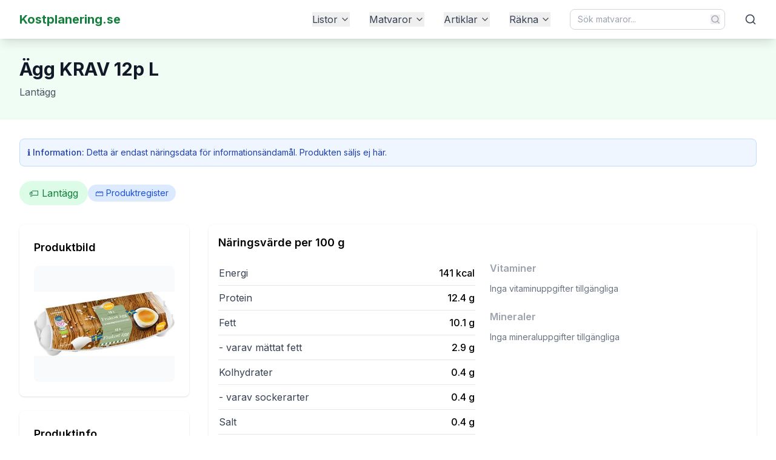

--- FILE ---
content_type: text/html; charset=utf-8
request_url: https://www.kostplanering.se/produkt/07316840812028-agg-krav-12p-l?path=%2FMatvaror%2FInnehallsforteckning%2F07316840812028%2FSVENSKA-LANT%25C3%2584GG-SVENSKA-LANT%25C3%2584GG%2F%25C3%2584gg-Ekologiska-Krav-L
body_size: 8078
content:
<!DOCTYPE html><html lang="sv"><head><meta charSet="utf-8"/><meta name="viewport" content="width=device-width, initial-scale=1"/><link rel="preload" href="/_next/static/media/e4af272ccee01ff0-s.p.woff2" as="font" crossorigin="" type="font/woff2"/><link rel="preload" as="image" href="https://dabas.blob.core.windows.net/media/svenska-lantagg/10841232_dava_organic_brunch_12l_medium.jpg"/><link rel="stylesheet" href="/_next/static/css/28a94f5da689e6b3.css" data-precedence="next"/><link rel="preload" as="script" fetchPriority="low" href="/_next/static/chunks/webpack-112720a43dfb4a10.js"/><script src="/_next/static/chunks/fd9d1056-4082a0d1645c73c3.js" async=""></script><script src="/_next/static/chunks/472-f8fc47c7f322a0f1.js" async=""></script><script src="/_next/static/chunks/main-app-143a5c3771c5010b.js" async=""></script><script src="/_next/static/chunks/app/layout-07c0478184147b3e.js" async=""></script><script src="/_next/static/chunks/992-52d7df6a31b16328.js" async=""></script><script src="/_next/static/chunks/843-7c6129a466a85488.js" async=""></script><script src="/_next/static/chunks/app/produkt/%5Bslug%5D/page-b267c0c154dd0402.js" async=""></script><link rel="preload" href="https://www.googletagmanager.com/gtag/js?id=G-LQE0K8ZT65" as="script"/><title>Ägg KRAV 12p L - Lantägg - Kostplanering.se</title><meta name="description" content="Näringsinnehåll för Ägg KRAV 12p L från Lantägg. Informationsdatabas - ej till salu. Se kalorier, protein, kolhydrater och mer."/><meta name="keywords" content="näring, livsmedel, kalorier, protein, vitaminer, mineraler, E-nummer, tillsatser, informationsdatabas"/><meta name="robots" content="index, follow, max-video-preview:-1, max-image-preview:large, max-snippet:-1"/><meta name="og:type" content="website"/><link rel="canonical" href="https://kostplanering.se/produkt/07316840812028-agg-krav-12p-l"/><meta property="og:title" content="Ägg KRAV 12p L - Lantägg - Näringsinformation"/><meta property="og:description" content="Näringsinnehåll för Ägg KRAV 12p L från Lantägg. Endast information - ej kommersiell."/><meta property="og:url" content="https://kostplanering.se/produkt/07316840812028-agg-krav-12p-l"/><meta property="og:image" content="https://dabas.blob.core.windows.net/media/svenska-lantagg/10841232_dava_organic_brunch_12l_medium.jpg"/><meta property="og:type" content="website"/><meta name="twitter:card" content="summary_large_image"/><meta name="twitter:title" content="Ägg KRAV 12p L - Lantägg - Näringsinformation"/><meta name="twitter:description" content="Näringsinnehåll för Ägg KRAV 12p L från Lantägg. Endast information - ej kommersiell."/><meta name="twitter:image" content="https://dabas.blob.core.windows.net/media/svenska-lantagg/10841232_dava_organic_brunch_12l_medium.jpg"/><link rel="icon" href="/favicon.ico" type="image/x-icon" sizes="16x16"/><meta name="next-size-adjust"/><script type="application/ld+json">{"@context":"https://schema.org","@type":["Organization","WebSite"],"@id":"https://www.kostplanering.se/#organization","name":"Kostplanering.se","description":"Näringsdatabas för informationsändamål - ej kommersiell verksamhet","url":"https://www.kostplanering.se","potentialAction":{"@type":"SearchAction","target":{"@type":"EntryPoint","urlTemplate":"https://www.kostplanering.se/sok?q={search_term_string}"},"query-input":"required name=search_term_string"},"mainEntity":{"@type":"WebSite","@id":"https://www.kostplanering.se/#website","url":"https://www.kostplanering.se","name":"Kostplanering.se - Näringsdatabas","description":"Informationsdatabas för näringsinnehåll i livsmedel. Ej e-handel eller försäljning.","inLanguage":"sv-SE","isPartOf":{"@id":"https://www.kostplanering.se/#organization"}}}</script><script src="/_next/static/chunks/polyfills-c67a75d1b6f99dc8.js" noModule=""></script></head><body class="__className_f367f3"><div class="min-h-screen flex flex-col"><script type="application/ld+json">{"@context":"https://schema.org","@type":"WebPage","name":"Ägg KRAV 12p L - Näringsinformation","description":"Näringsinnehåll för Ägg KRAV 12p L från Lantägg. Endast information - ej till salu.","url":"https://www.kostplanering.se/produkt/07316840812028-agg-krav-12p-l","about":{"@type":"NutritionInformation","name":"Näringsvärden för Ägg KRAV 12p L","description":"Endast näringsinnehåll för informationsändamål","servingSize":"100g","calories":"141 kcal","proteinContent":"12.4g","fatContent":"10.1g","saturatedFatContent":"2.9g","carbohydrateContent":"0.4g","sugarContent":"0.4g","sodiumContent":"160mg"},"publisher":{"@type":"Organization","@id":"https://www.kostplanering.se/#organization","name":"Kostplanering.se","description":"Informationsdatabas för näringsinnehåll - ej e-handel","url":"https://www.kostplanering.se","sameAs":[]},"isPartOf":{"@type":"WebSite","@id":"https://www.kostplanering.se/#website","url":"https://www.kostplanering.se","name":"Kostplanering.se","description":"Näringsdatabas - informationssyfte, ej kommersiell","publisher":{"@id":"https://www.kostplanering.se/#organization"}}}</script><nav class="bg-white shadow-lg sticky top-0 z-50"><div class="container"><div class="flex justify-between items-center h-16"><a class="text-xl font-bold text-primary-700" href="/">Kostplanering.se</a><div class="hidden md:flex items-center space-x-8"><div class="relative"><button class="flex items-center text-gray-700 hover:text-primary-600 transition-colors">Listor<svg xmlns="http://www.w3.org/2000/svg" width="24" height="24" viewBox="0 0 24 24" fill="none" stroke="currentColor" stroke-width="2" stroke-linecap="round" stroke-linejoin="round" class="ml-1 h-4 w-4 transition-transform"><path d="m6 9 6 6 6-6"></path></svg></button></div><div class="relative"><button class="flex items-center text-gray-700 hover:text-primary-600 transition-colors">Matvaror<svg xmlns="http://www.w3.org/2000/svg" width="24" height="24" viewBox="0 0 24 24" fill="none" stroke="currentColor" stroke-width="2" stroke-linecap="round" stroke-linejoin="round" class="ml-1 h-4 w-4 transition-transform"><path d="m6 9 6 6 6-6"></path></svg></button></div><div class="relative"><button class="flex items-center text-gray-700 hover:text-primary-600 transition-colors">Artiklar<svg xmlns="http://www.w3.org/2000/svg" width="24" height="24" viewBox="0 0 24 24" fill="none" stroke="currentColor" stroke-width="2" stroke-linecap="round" stroke-linejoin="round" class="ml-1 h-4 w-4 transition-transform"><path d="m6 9 6 6 6-6"></path></svg></button></div><div class="relative"><button class="flex items-center text-gray-700 hover:text-primary-600 transition-colors">Räkna<svg xmlns="http://www.w3.org/2000/svg" width="24" height="24" viewBox="0 0 24 24" fill="none" stroke="currentColor" stroke-width="2" stroke-linecap="round" stroke-linejoin="round" class="ml-1 h-4 w-4 transition-transform"><path d="m6 9 6 6 6-6"></path></svg></button></div><form class="relative w-64"><input type="text" placeholder="Sök matvaror..." class="w-full border border-gray-300 rounded-lg focus:outline-none focus:ring-2 focus:ring-primary-500 focus:border-transparent px-3 py-1.5 text-sm" value=""/><button type="submit" class="absolute right-2 top-1/2 transform -translate-y-1/2 text-gray-400 hover:text-gray-600"><svg xmlns="http://www.w3.org/2000/svg" width="24" height="24" viewBox="0 0 24 24" fill="none" stroke="currentColor" stroke-width="2" stroke-linecap="round" stroke-linejoin="round" class="h-4 w-4"><circle cx="11" cy="11" r="8"></circle><path d="m21 21-4.3-4.3"></path></svg></button></form><a class="text-gray-700 hover:text-primary-600 transition-colors" href="/sok"><svg xmlns="http://www.w3.org/2000/svg" width="24" height="24" viewBox="0 0 24 24" fill="none" stroke="currentColor" stroke-width="2" stroke-linecap="round" stroke-linejoin="round" class="h-5 w-5"><circle cx="11" cy="11" r="8"></circle><path d="m21 21-4.3-4.3"></path></svg></a></div><button class="md:hidden p-2 text-gray-700"><svg xmlns="http://www.w3.org/2000/svg" width="24" height="24" viewBox="0 0 24 24" fill="none" stroke="currentColor" stroke-width="2" stroke-linecap="round" stroke-linejoin="round" class="h-6 w-6"><line x1="4" x2="20" y1="12" y2="12"></line><line x1="4" x2="20" y1="6" y2="6"></line><line x1="4" x2="20" y1="18" y2="18"></line></svg></button></div></div></nav><div class="bg-primary-50 border-b border-primary-100"><div class="container py-8"><h1 class="text-3xl font-bold text-gray-900 mb-2">Ägg KRAV 12p L</h1><p class="text-gray-600">Lantägg</p></div></div><main class="flex-grow"><div class="container py-8"><div class="mb-6 p-3 bg-blue-50 border border-blue-200 rounded-lg"><p class="text-sm text-blue-800"><span class="font-medium">ℹ️ Information:</span> Detta är endast näringsdata för informationsändamål. Produkten säljs ej här.</p></div><div class="mb-8"><div class="flex flex-wrap items-center gap-4 mb-6"><a class="inline-flex items-center px-4 py-2 bg-primary-100 text-primary-700 rounded-full hover:bg-primary-200 transition-colors" href="/varumarken/lantagg">🏷️ <!-- -->Lantägg</a><span class="inline-flex items-center px-3 py-1 bg-blue-100 text-blue-700 rounded-full text-sm">🗃️ Produktregister</span></div></div><div class="grid grid-cols-1 lg:grid-cols-4 gap-8"><div class="space-y-6"><div class="bg-white rounded-lg shadow p-6"><h3 class="font-semibold text-lg mb-4">Produktbild</h3><div><img src="https://dabas.blob.core.windows.net/media/svenska-lantagg/10841232_dava_organic_brunch_12l_medium.jpg" alt="Ägg KRAV 12p L" class="w-full h-48 object-contain bg-gray-50 rounded-lg"/></div></div><div class="bg-white rounded-lg shadow p-6"><h3 class="font-semibold text-lg mb-4">Produktinfo</h3><div class="space-y-3"><div class="flex justify-between"><span class="text-gray-600">Förpackning:</span><span class="font-medium">12-pack</span></div><div class="flex justify-between"><span class="text-gray-600">Ursprung:</span><span class="font-medium">Sverige</span></div></div></div><div class="bg-green-50 border border-green-200 rounded-lg p-4"><h3 class="font-semibold text-green-800 mb-2">🌿 Miljömärkningar</h3><div class="flex flex-wrap gap-2"><span class="px-2 py-1 bg-green-100 text-green-700 rounded text-sm">KRAV</span></div></div></div><div class="lg:col-span-3"><div class="bg-white rounded-lg shadow"><div class="p-4"><h3 class="font-semibold text-lg mb-4">Näringsvärde per <!-- -->100 g</h3><div class="grid grid-cols-1 lg:grid-cols-2 gap-6"><div><table class="w-full"><tbody><tr class="border-b border-gray-200"><td class="py-2 text-gray-700">Energi</td><td class="py-2 text-right font-medium">141<!-- --> <!-- -->kcal</td></tr><tr class="border-b border-gray-200"><td class="py-2 text-gray-700">Protein</td><td class="py-2 text-right font-medium">12.4<!-- --> <!-- -->g</td></tr><tr class="border-b border-gray-200"><td class="py-2 text-gray-700">Fett</td><td class="py-2 text-right font-medium">10.1<!-- --> <!-- -->g</td></tr><tr class="border-b border-gray-200"><td class="py-2 text-gray-700">- varav mättat fett</td><td class="py-2 text-right font-medium">2.9<!-- --> <!-- -->g</td></tr><tr class="border-b border-gray-200"><td class="py-2 text-gray-700">Kolhydrater</td><td class="py-2 text-right font-medium">0.4<!-- --> <!-- -->g</td></tr><tr class="border-b border-gray-200"><td class="py-2 text-gray-700">- varav sockerarter</td><td class="py-2 text-right font-medium">0.4<!-- --> <!-- -->g</td></tr><tr class="border-b border-gray-200"><td class="py-2 text-gray-700">Salt</td><td class="py-2 text-right font-medium">0.4<!-- --> <!-- -->g</td></tr></tbody></table></div><div><div class="mb-6"><h4 class="font-semibold mb-3 text-gray-400">Vitaminer</h4><p class="text-sm text-gray-500 italic">Inga vitaminuppgifter tillgängliga</p></div><div class="mt-6"><h4 class="font-semibold mb-3 text-gray-400">Mineraler</h4><p class="text-sm text-gray-500 italic">Inga mineraluppgifter tillgängliga</p></div></div></div></div></div><div class="bg-yellow-50 border border-yellow-200 rounded-lg p-4 mt-6"><h3 class="font-semibold text-yellow-800 mb-2">⚠️ Allergener</h3><p class="text-yellow-700">Innehåller: ägg</p></div><div class="bg-white rounded-lg shadow p-6 mt-6"><h3 class="font-semibold text-lg mb-4">Ingredienser</h3><p class="text-gray-700 leading-relaxed">Ägg (100%)</p></div></div></div></div></main><div class="bg-yellow-50 border-t border-yellow-200"><div class="container py-6"><div class="flex items-start gap-3 max-w-4xl mx-auto"><svg xmlns="http://www.w3.org/2000/svg" width="24" height="24" viewBox="0 0 24 24" fill="none" stroke="currentColor" stroke-width="2" stroke-linecap="round" stroke-linejoin="round" class="w-5 h-5 text-yellow-600 mt-0.5 flex-shrink-0"><path d="m21.73 18-8-14a2 2 0 0 0-3.48 0l-8 14A2 2 0 0 0 4 21h16a2 2 0 0 0 1.73-3Z"></path><path d="M12 9v4"></path><path d="M12 17h.01"></path></svg><div class="text-sm text-yellow-800"><p class="font-medium mb-1">Viktigt att veta</p><p>Informationen på denna webbplats är endast avsedd som allmän vägledning och ersätter inte professionell medicinsk rådgivning. Kontakta alltid kvalificerad vårdpersonal innan du fattar viktiga beslut som rör din hälsa, kost eller nutrition baserat på denna information.</p></div></div></div></div><footer class="bg-gray-900 text-gray-300"><div class="container py-12"><div class="grid grid-cols-1 md:grid-cols-4 gap-8"><div><h3 class="text-white font-semibold mb-4">Om Kostplanering.se</h3><p class="text-sm">Din källa till näringsinformation med data om livsmedel, E-nummer och näringsberäkningar.</p></div><div><h3 class="text-white font-semibold mb-4">Snabblänkar</h3><ul class="space-y-2 text-sm"><li><a class="hover:text-white transition-colors" href="/matvaror">Matvaror</a></li><li><a class="hover:text-white transition-colors" href="/topplistor">Topplistor</a></li><li><a class="hover:text-white transition-colors" href="/rakna/naring">Näringsberäkning</a></li><li><a class="hover:text-white transition-colors" href="/eamnen">E-ämnen</a></li></ul></div><div><h3 class="text-white font-semibold mb-4">Information</h3><ul class="space-y-2 text-sm"><li><a class="hover:text-white transition-colors" href="/rekommenderat-dagligt-intag-rdi">RDI-information</a></li></ul></div><div><h3 class="text-white font-semibold mb-4">Kontakt</h3><ul class="space-y-2 text-sm"><li><a class="hover:text-white transition-colors" href="/kontakt">Kontakta oss</a></li></ul></div></div><div class="border-t border-gray-800 mt-8 pt-8 text-center text-sm"><p>© <!-- -->2026<!-- --> Kostplanering.se. Alla rättigheter förbehållna.</p></div></div></footer></div><script src="/_next/static/chunks/webpack-112720a43dfb4a10.js" async=""></script><script>(self.__next_f=self.__next_f||[]).push([0]);self.__next_f.push([2,null])</script><script>self.__next_f.push([1,"1:HL[\"/_next/static/media/e4af272ccee01ff0-s.p.woff2\",\"font\",{\"crossOrigin\":\"\",\"type\":\"font/woff2\"}]\n2:HL[\"/_next/static/css/28a94f5da689e6b3.css\",\"style\"]\n0:\"$L3\"\n"])</script><script>self.__next_f.push([1,"4:I[3728,[],\"\"]\n6:I[9928,[],\"\"]\n7:I[3994,[\"185\",\"static/chunks/app/layout-07c0478184147b3e.js\"],\"\"]\n8:I[6954,[],\"\"]\n9:I[7264,[],\"\"]\na:I[6843,[\"992\",\"static/chunks/992-52d7df6a31b16328.js\",\"843\",\"static/chunks/843-7c6129a466a85488.js\",\"258\",\"static/chunks/app/produkt/%5Bslug%5D/page-b267c0c154dd0402.js\"],\"\"]\nb:I[8326,[\"992\",\"static/chunks/992-52d7df6a31b16328.js\",\"843\",\"static/chunks/843-7c6129a466a85488.js\",\"258\",\"static/chunks/app/produkt/%5Bslug%5D/page-b267c0c154dd0402.js\"],\"\"]\n"])</script><script>self.__next_f.push([1,"3:[[[\"$\",\"link\",\"0\",{\"rel\":\"stylesheet\",\"href\":\"/_next/static/css/28a94f5da689e6b3.css\",\"precedence\":\"next\",\"crossOrigin\":\"$undefined\"}]],[\"$\",\"$L4\",null,{\"buildId\":\"DZ7kHeXPyvtVplQ6mYsII\",\"assetPrefix\":\"\",\"initialCanonicalUrl\":\"/produkt/07316840812028-agg-krav-12p-l?path=%2FMatvaror%2FInnehallsforteckning%2F07316840812028%2FSVENSKA-LANT%25C3%2584GG-SVENSKA-LANT%25C3%2584GG%2F%25C3%2584gg-Ekologiska-Krav-L\",\"initialTree\":[\"\",{\"children\":[\"produkt\",{\"children\":[[\"slug\",\"07316840812028-agg-krav-12p-l\",\"d\"],{\"children\":[\"__PAGE__?{\\\"path\\\":\\\"/Matvaror/Innehallsforteckning/07316840812028/SVENSKA-LANT%C3%84GG-SVENSKA-LANT%C3%84GG/%C3%84gg-Ekologiska-Krav-L\\\"}\",{}]}]}]},\"$undefined\",\"$undefined\",true],\"initialHead\":[false,\"$L5\"],\"globalErrorComponent\":\"$6\",\"children\":[null,[\"$\",\"html\",null,{\"lang\":\"sv\",\"children\":[[\"$\",\"head\",null,{\"children\":[[\"$\",\"script\",null,{\"type\":\"application/ld+json\",\"dangerouslySetInnerHTML\":{\"__html\":\"{\\\"@context\\\":\\\"https://schema.org\\\",\\\"@type\\\":[\\\"Organization\\\",\\\"WebSite\\\"],\\\"@id\\\":\\\"https://www.kostplanering.se/#organization\\\",\\\"name\\\":\\\"Kostplanering.se\\\",\\\"description\\\":\\\"Näringsdatabas för informationsändamål - ej kommersiell verksamhet\\\",\\\"url\\\":\\\"https://www.kostplanering.se\\\",\\\"potentialAction\\\":{\\\"@type\\\":\\\"SearchAction\\\",\\\"target\\\":{\\\"@type\\\":\\\"EntryPoint\\\",\\\"urlTemplate\\\":\\\"https://www.kostplanering.se/sok?q={search_term_string}\\\"},\\\"query-input\\\":\\\"required name=search_term_string\\\"},\\\"mainEntity\\\":{\\\"@type\\\":\\\"WebSite\\\",\\\"@id\\\":\\\"https://www.kostplanering.se/#website\\\",\\\"url\\\":\\\"https://www.kostplanering.se\\\",\\\"name\\\":\\\"Kostplanering.se - Näringsdatabas\\\",\\\"description\\\":\\\"Informationsdatabas för näringsinnehåll i livsmedel. Ej e-handel eller försäljning.\\\",\\\"inLanguage\\\":\\\"sv-SE\\\",\\\"isPartOf\\\":{\\\"@id\\\":\\\"https://www.kostplanering.se/#organization\\\"}}}\"}}],[\"$\",\"$L7\",null,{\"src\":\"https://www.googletagmanager.com/gtag/js?id=G-LQE0K8ZT65\",\"strategy\":\"afterInteractive\"}],[\"$\",\"$L7\",null,{\"id\":\"google-analytics\",\"strategy\":\"afterInteractive\",\"children\":\"\\n            window.dataLayer = window.dataLayer || [];\\n            function gtag(){dataLayer.push(arguments);}\\n            gtag('js', new Date());\\n            gtag('config', 'G-LQE0K8ZT65');\\n          \"}]]}],[\"$\",\"body\",null,{\"className\":\"__className_f367f3\",\"children\":[\"$\",\"div\",null,{\"className\":\"min-h-screen flex flex-col\",\"children\":[\"$\",\"$L8\",null,{\"parallelRouterKey\":\"children\",\"segmentPath\":[\"children\"],\"loading\":\"$undefined\",\"loadingStyles\":\"$undefined\",\"hasLoading\":false,\"error\":\"$undefined\",\"errorStyles\":\"$undefined\",\"template\":[\"$\",\"$L9\",null,{}],\"templateStyles\":\"$undefined\",\"notFound\":[[\"$\",\"$La\",null,{}],[\"$\",\"main\",null,{\"className\":\"flex-grow\",\"children\":[\"$\",\"div\",null,{\"className\":\"container py-12\",\"children\":[[\"$\",\"div\",null,{\"className\":\"text-center mb-12\",\"children\":[[\"$\",\"h1\",null,{\"className\":\"text-6xl font-bold text-gray-300 mb-4\",\"children\":\"404\"}],[\"$\",\"h2\",null,{\"className\":\"text-2xl font-semibold text-gray-800 mb-2\",\"children\":\"Sidan kunde inte hittas\"}],[\"$\",\"p\",null,{\"className\":\"text-gray-600 max-w-md mx-auto\",\"children\":\"Sidan du söker finns inte eller har flyttats. Använd länkarna nedan för att hitta det du letar efter.\"}]]}],[\"$\",\"div\",null,{\"className\":\"max-w-4xl mx-auto\",\"children\":[[\"$\",\"h3\",null,{\"className\":\"text-lg font-semibold text-gray-800 mb-6 text-center\",\"children\":\"Populära sidor\"}],[\"$\",\"div\",null,{\"className\":\"grid grid-cols-1 md:grid-cols-2 lg:grid-cols-3 gap-6\",\"children\":[[\"$\",\"$Lb\",null,{\"href\":\"/\",\"className\":\"group\",\"children\":[\"$\",\"div\",null,{\"className\":\"bg-white rounded-lg shadow-md hover:shadow-lg transition-shadow p-6 h-full\",\"children\":[[\"$\",\"div\",null,{\"className\":\"flex items-center gap-3 mb-3\",\"children\":[[\"$\",\"svg\",null,{\"xmlns\":\"http://www.w3.org/2000/svg\",\"width\":24,\"height\":24,\"viewBox\":\"0 0 24 24\",\"fill\":\"none\",\"stroke\":\"currentColor\",\"strokeWidth\":2,\"strokeLinecap\":\"round\",\"strokeLinejoin\":\"round\",\"className\":\"w-8 h-8 text-primary-600 group-hover:text-primary-700\",\"children\":[[\"$\",\"path\",\"y5dka4\",{\"d\":\"m3 9 9-7 9 7v11a2 2 0 0 1-2 2H5a2 2 0 0 1-2-2z\"}],[\"$\",\"polyline\",\"e2us08\",{\"points\":\"9 22 9 12 15 12 15 22\"}],\"$undefined\"]}],[\"$\",\"h4\",null,{\"className\":\"font-semibold text-gray-900 group-hover:text-primary-600\",\"children\":\"Startsida\"}]]}],[\"$\",\"p\",null,{\"className\":\"text-sm text-gray-600\",\"children\":\"Tillbaka till startsidan för att börja om\"}]]}]}],[\"$\",\"$Lb\",null,{\"href\":\"/sok\",\"className\":\"group\",\"children\":[\"$\",\"div\",null,{\"className\":\"bg-white rounded-lg shadow-md hover:shadow-lg transition-shadow p-6 h-full\",\"children\":[[\"$\",\"div\",null,{\"className\":\"flex items-center gap-3 mb-3\",\"children\":[[\"$\",\"svg\",null,{\"xmlns\":\"http://www.w3.org/2000/svg\",\"width\":24,\"height\":24,\"viewBox\":\"0 0 24 24\",\"fill\":\"none\",\"stroke\":\"currentColor\",\"strokeWidth\":2,\"strokeLinecap\":\"round\",\"strokeLinejoin\":\"round\",\"className\":\"w-8 h-8 text-primary-600 group-hover:text-primary-700\",\"children\":[[\"$\",\"circle\",\"4ej97u\",{\"cx\":\"11\",\"cy\":\"11\",\"r\":\"8\"}],[\"$\",\"path\",\"1qie3q\",{\"d\":\"m21 21-4.3-4.3\"}],\"$undefined\"]}],[\"$\",\"h4\",null,{\"className\":\"font-semibold text-gray-900 group-hover:text-primary-600\",\"children\":\"Sök livsmedel\"}]]}],[\"$\",\"p\",null,{\"className\":\"text-sm text-gray-600\",\"children\":\"Sök bland över 26 000 livsmedel i vår databas\"}]]}]}],[\"$\",\"$Lb\",null,{\"href\":\"/rakna/naring\",\"className\":\"group\",\"children\":[\"$\",\"div\",null,{\"className\":\"bg-white rounded-lg shadow-md hover:shadow-lg transition-shadow p-6 h-full\",\"children\":[[\"$\",\"div\",null,{\"className\":\"flex items-center gap-3 mb-3\",\"children\":[[\"$\",\"svg\",null,{\"xmlns\":\"http://www.w3.org/2000/svg\",\"width\":24,\"height\":24,\"viewBox\":\"0 0 24 24\",\"fill\":\"none\",\"stroke\":\"currentColor\",\"strokeWidth\":2,\"strokeLinecap\":\"round\",\"strokeLinejoin\":\"round\",\"className\":\"w-8 h-8 text-primary-600 group-hover:text-primary-700\",\"children\":[[\"$\",\"rect\",\"1nb95v\",{\"width\":\"16\",\"height\":\"20\",\"x\":\"4\",\"y\":\"2\",\"rx\":\"2\"}],[\"$\",\"line\",\"x4nwl0\",{\"x1\":\"8\",\"x2\":\"16\",\"y1\":\"6\",\"y2\":\"6\"}],[\"$\",\"line\",\"wjye3r\",{\"x1\":\"16\",\"x2\":\"16\",\"y1\":\"14\",\"y2\":\"18\"}],[\"$\",\"path\",\"1m94wz\",{\"d\":\"M16 10h.01\"}],[\"$\",\"path\",\"1nrarc\",{\"d\":\"M12 10h.01\"}],[\"$\",\"path\",\"19clt8\",{\"d\":\"M8 10h.01\"}],[\"$\",\"path\",\"1etili\",{\"d\":\"M12 14h.01\"}],[\"$\",\"path\",\"6423bh\",{\"d\":\"M8 14h.01\"}],[\"$\",\"path\",\"mhygvu\",{\"d\":\"M12 18h.01\"}],[\"$\",\"path\",\"lrp35t\",{\"d\":\"M8 18h.01\"}],\"$undefined\"]}],[\"$\",\"h4\",null,{\"className\":\"font-semibold text-gray-900 group-hover:text-primary-600\",\"children\":\"Näringsräknare\"}]]}],[\"$\",\"p\",null,{\"className\":\"text-sm text-gray-600\",\"children\":\"Beräkna näringsinnehåll för hela måltider\"}]]}]}],[\"$\",\"$Lb\",null,{\"href\":\"/topplistor\",\"className\":\"group\",\"children\":[\"$\",\"div\",null,{\"className\":\"bg-white rounded-lg shadow-md hover:shadow-lg transition-shadow p-6 h-full\",\"children\":[[\"$\",\"div\",null,{\"className\":\"flex items-center gap-3 mb-3\",\"children\":[[\"$\",\"svg\",null,{\"xmlns\":\"http://www.w3.org/2000/svg\",\"width\":24,\"height\":24,\"viewBox\":\"0 0 24 24\",\"fill\":\"none\",\"stroke\":\"currentColor\",\"strokeWidth\":2,\"strokeLinecap\":\"round\",\"strokeLinejoin\":\"round\",\"className\":\"w-8 h-8 text-primary-600 group-hover:text-primary-700\",\"children\":[[\"$\",\"polyline\",\"126l90\",{\"points\":\"22 7 13.5 15.5 8.5 10.5 2 17\"}],[\"$\",\"polyline\",\"kwv8wd\",{\"points\":\"16 7 22 7 22 13\"}],\"$undefined\"]}],[\"$\",\"h4\",null,{\"className\":\"font-semibold text-gray-900 group-hover:text-primary-600\",\"children\":\"Topplistor\"}]]}],[\"$\",\"p\",null,{\"className\":\"text-sm text-gray-600\",\"children\":\"Livsmedel med mest protein, vitaminer och mineraler\"}]]}]}],[\"$\",\"$Lb\",null,{\"href\":\"/matvaror\",\"className\":\"group\",\"children\":[\"$\",\"div\",null,{\"className\":\"bg-white rounded-lg shadow-md hover:shadow-lg transition-shadow p-6 h-full\",\"children\":[[\"$\",\"div\",null,{\"className\":\"flex items-center gap-3 mb-3\",\"children\":[[\"$\",\"svg\",null,{\"xmlns\":\"http://www.w3.org/2000/svg\",\"width\":24,\"height\":24,\"viewBox\":\"0 0 24 24\",\"fill\":\"none\",\"stroke\":\"currentColor\",\"strokeWidth\":2,\"strokeLinecap\":\"round\",\"strokeLinejoin\":\"round\",\"className\":\"w-8 h-8 text-primary-600 group-hover:text-primary-700\",\"children\":[[\"$\",\"path\",\"cjf0a3\",{\"d\":\"M3 2v7c0 1.1.9 2 2 2h4a2 2 0 0 0 2-2V2\"}],[\"$\",\"path\",\"1473qp\",{\"d\":\"M7 2v20\"}],[\"$\",\"path\",\"1ogz0v\",{\"d\":\"M21 15V2v0a5 5 0 0 0-5 5v6c0 1.1.9 2 2 2h3Zm0 0v7\"}],\"$undefined\"]}],[\"$\",\"h4\",null,{\"className\":\"font-semibold text-gray-900 group-hover:text-primary-600\",\"children\":\"Matvaror A-Ö\"}]]}],[\"$\",\"p\",null,{\"className\":\"text-sm text-gray-600\",\"children\":\"Bläddra bland livsmedel sorterade efter bokstav\"}]]}]}],[\"$\",\"$Lb\",null,{\"href\":\"/eamnen\",\"className\":\"group\",\"children\":[\"$\",\"div\",null,{\"className\":\"bg-white rounded-lg shadow-md hover:shadow-lg transition-shadow p-6 h-full\",\"children\":[[\"$\",\"div\",null,{\"className\":\"flex items-center gap-3 mb-3\",\"children\":[[\"$\",\"svg\",null,{\"xmlns\":\"http://www.w3.org/2000/svg\",\"width\":24,\"height\":24,\"viewBox\":\"0 0 24 24\",\"fill\":\"none\",\"stroke\":\"currentColor\",\"strokeWidth\":2,\"strokeLinecap\":\"round\",\"strokeLinejoin\":\"round\",\"className\":\"w-8 h-8 text-primary-600 group-hover:text-primary-700\",\"children\":[[\"$\",\"path\",\"vv98re\",{\"d\":\"M2 3h6a4 4 0 0 1 4 4v14a3 3 0 0 0-3-3H2z\"}],[\"$\",\"path\",\"1cyq3y\",{\"d\":\"M22 3h-6a4 4 0 0 0-4 4v14a3 3 0 0 1 3-3h7z\"}],\"$undefined\"]}],[\"$\",\"h4\",null,{\"className\":\"font-semibold text-gray-900 group-hover:text-primary-600\",\"children\":\"E-nummer\"}]]}],[\"$\",\"p\",null,{\"className\":\"text-sm text-gray-600\",\"children\":\"Information om alla tillsatser och E-nummer\"}]]}]}],[\"$\",\"$Lb\",null,{\"href\":\"/varumarken\",\"className\":\"group\",\"children\":[\"$\",\"div\",null,{\"className\":\"bg-white rounded-lg shadow-md hover:shadow-lg transition-shadow p-6 h-full\",\"children\":[[\"$\",\"div\",null,{\"className\":\"flex items-center gap-3 mb-3\",\"children\":[[\"$\",\"svg\",null,{\"xmlns\":\"http://www.w3.org/2000/svg\",\"width\":24,\"height\":24,\"viewBox\":\"0 0 24 24\",\"fill\":\"none\",\"stroke\":\"currentColor\",\"strokeWidth\":2,\"strokeLinecap\":\"round\",\"strokeLinejoin\":\"round\",\"className\":\"w-8 h-8 text-primary-600 group-hover:text-primary-700\",\"children\":[[\"$\",\"circle\",\"1vp47v\",{\"cx\":\"12\",\"cy\":\"8\",\"r\":\"6\"}],[\"$\",\"path\",\"em7aur\",{\"d\":\"M15.477 12.89 17 22l-5-3-5 3 1.523-9.11\"}],\"$undefined\"]}],[\"$\",\"h4\",null,{\"className\":\"font-semibold text-gray-900 group-hover:text-primary-600\",\"children\":\"Varumärken\"}]]}],[\"$\",\"p\",null,{\"className\":\"text-sm text-gray-600\",\"children\":\"Bläddra bland alla varumärken i databasen\"}]]}]}],[\"$\",\"$Lb\",null,{\"href\":\"/rdi\",\"className\":\"group\",\"children\":[\"$\",\"div\",null,{\"className\":\"bg-white rounded-lg shadow-md hover:shadow-lg transition-shadow p-6 h-full\",\"children\":[[\"$\",\"div\",null,{\"className\":\"flex items-center gap-3 mb-3\",\"children\":[[\"$\",\"svg\",null,{\"xmlns\":\"http://www.w3.org/2000/svg\",\"width\":24,\"height\":24,\"viewBox\":\"0 0 24 24\",\"fill\":\"none\",\"stroke\":\"currentColor\",\"strokeWidth\":2,\"strokeLinecap\":\"round\",\"strokeLinejoin\":\"round\",\"className\":\"w-8 h-8 text-primary-600 group-hover:text-primary-700\",\"children\":[[\"$\",\"ellipse\",\"msslwz\",{\"cx\":\"12\",\"cy\":\"5\",\"rx\":\"9\",\"ry\":\"3\"}],[\"$\",\"path\",\"1wlel7\",{\"d\":\"M3 5V19A9 3 0 0 0 21 19V5\"}],[\"$\",\"path\",\"mv7ke4\",{\"d\":\"M3 12A9 3 0 0 0 21 12\"}],\"$undefined\"]}],[\"$\",\"h4\",null,{\"className\":\"font-semibold text-gray-900 group-hover:text-primary-600\",\"children\":\"RDI-värden\"}]]}],[\"$\",\"p\",null,{\"className\":\"text-sm text-gray-600\",\"children\":\"Rekommenderat dagligt intag för olika åldrar\"}]]}]}],[\"$\",\"$Lb\",null,{\"href\":\"/rakna/bmi\",\"className\":\"group\",\"children\":[\"$\",\"div\",null,{\"className\":\"bg-white rounded-lg shadow-md hover:shadow-lg transition-shadow p-6 h-full\",\"children\":[[\"$\",\"div\",null,{\"className\":\"flex items-center gap-3 mb-3\",\"children\":[[\"$\",\"svg\",null,{\"xmlns\":\"http://www.w3.org/2000/svg\",\"width\":24,\"height\":24,\"viewBox\":\"0 0 24 24\",\"fill\":\"none\",\"stroke\":\"currentColor\",\"strokeWidth\":2,\"strokeLinecap\":\"round\",\"strokeLinejoin\":\"round\",\"className\":\"w-8 h-8 text-primary-600 group-hover:text-primary-700\",\"children\":[[\"$\",\"rect\",\"1nb95v\",{\"width\":\"16\",\"height\":\"20\",\"x\":\"4\",\"y\":\"2\",\"rx\":\"2\"}],[\"$\",\"line\",\"x4nwl0\",{\"x1\":\"8\",\"x2\":\"16\",\"y1\":\"6\",\"y2\":\"6\"}],[\"$\",\"line\",\"wjye3r\",{\"x1\":\"16\",\"x2\":\"16\",\"y1\":\"14\",\"y2\":\"18\"}],[\"$\",\"path\",\"1m94wz\",{\"d\":\"M16 10h.01\"}],[\"$\",\"path\",\"1nrarc\",{\"d\":\"M12 10h.01\"}],[\"$\",\"path\",\"19clt8\",{\"d\":\"M8 10h.01\"}],[\"$\",\"path\",\"1etili\",{\"d\":\"M12 14h.01\"}],[\"$\",\"path\",\"6423bh\",{\"d\":\"M8 14h.01\"}],[\"$\",\"path\",\"mhygvu\",{\"d\":\"M12 18h.01\"}],[\"$\",\"path\",\"lrp35t\",{\"d\":\"M8 18h.01\"}],\"$undefined\"]}],[\"$\",\"h4\",null,{\"className\":\"font-semibold text-gray-900 group-hover:text-primary-600\",\"children\":\"BMI-räknare\"}]]}],[\"$\",\"p\",null,{\"className\":\"text-sm text-gray-600\",\"children\":\"Beräkna ditt BMI och få hälsorekommendationer\"}]]}]}]]}]]}],[\"$\",\"div\",null,{\"className\":\"max-w-2xl mx-auto mt-12\",\"children\":[\"$\",\"div\",null,{\"className\":\"bg-gray-50 rounded-lg p-6\",\"children\":[[\"$\",\"h3\",null,{\"className\":\"text-lg font-semibold text-gray-800 mb-4 text-center\",\"children\":\"Sök efter livsmedel\"}],[\"$\",\"form\",null,{\"action\":\"/sok\",\"method\":\"get\",\"className\":\"flex gap-2\",\"children\":[[\"$\",\"input\",null,{\"type\":\"text\",\"name\":\"q\",\"placeholder\":\"Sök efter livsmedel, varumärken eller E-nummer...\",\"className\":\"flex-1 px-4 py-2 rounded-lg border border-gray-300 focus:outline-none focus:ring-2 focus:ring-primary-500 focus:border-transparent\",\"autoFocus\":true}],[\"$\",\"button\",null,{\"type\":\"submit\",\"className\":\"px-6 py-2 bg-primary-600 text-white rounded-lg hover:bg-primary-700 transition-colors flex items-center gap-2\",\"children\":[[\"$\",\"svg\",null,{\"xmlns\":\"http://www.w3.org/2000/svg\",\"width\":24,\"height\":24,\"viewBox\":\"0 0 24 24\",\"fill\":\"none\",\"stroke\":\"currentColor\",\"strokeWidth\":2,\"strokeLinecap\":\"round\",\"strokeLinejoin\":\"round\",\"className\":\"w-4 h-4\",\"children\":[[\"$\",\"circle\",\"4ej97u\",{\"cx\":\"11\",\"cy\":\"11\",\"r\":\"8\"}],[\"$\",\"path\",\"1qie3q\",{\"d\":\"m21 21-4.3-4.3\"}],\"$undefined\"]}],\"Sök\"]}]]}]]}]}],[\"$\",\"div\",null,{\"className\":\"text-center mt-8\",\"children\":[\"$\",\"p\",null,{\"className\":\"text-sm text-gray-600\",\"children\":[\"Har du problem att hitta det du söker?\",\" \",[\"$\",\"$Lb\",null,{\"href\":\"/kontakt\",\"className\":\"text-primary-600 hover:text-primary-700 underline\",\"children\":\"Kontakta oss\"}]]}]}]]}]}],[[\"$\",\"div\",null,{\"className\":\"bg-yellow-50 border-t border-yellow-200\",\"children\":[\"$\",\"div\",null,{\"className\":\"container py-6\",\"children\":[\"$\",\"div\",null,{\"className\":\"flex items-start gap-3 max-w-4xl mx-auto\",\"children\":[[\"$\",\"svg\",null,{\"xmlns\":\"http://www.w3.org/2000/svg\",\"width\":24,\"height\":24,\"viewBox\":\"0 0 24 24\",\"fill\":\"none\",\"stroke\":\"currentColor\",\"strokeWidth\":2,\"strokeLinecap\":\"round\",\"strokeLinejoin\":\"round\",\"className\":\"w-5 h-5 text-yellow-600 mt-0.5 flex-shrink-0\",\"children\":[[\"$\",\"path\",\"c3ski4\",{\"d\":\"m21.73 18-8-14a2 2 0 0 0-3.48 0l-8 14A2 2 0 0 0 4 21h16a2 2 0 0 0 1.73-3Z\"}],[\"$\",\"path\",\"juzpu7\",{\"d\":\"M12 9v4\"}],[\"$\",\"path\",\"p32p05\",{\"d\":\"M12 17h.01\"}],\"$undefined\"]}],[\"$\",\"div\",null,{\"className\":\"text-sm text-yellow-800\",\"children\":[[\"$\",\"p\",null,{\"className\":\"font-medium mb-1\",\"children\":\"Viktigt att veta\"}],[\"$\",\"p\",null,{\"children\":\"Informationen på denna webbplats är endast avsedd som allmän vägledning och ersätter inte professionell medicinsk rådgivning. Kontakta alltid kvalificerad vårdpersonal innan du fattar viktiga beslut som rör din hälsa, kost eller nutrition baserat på denna information.\"}]]}]]}]}]}],[\"$\",\"footer\",null,{\"className\":\"bg-gray-900 text-gray-300\",\"children\":[\"$\",\"div\",null,{\"className\":\"container py-12\",\"children\":[[\"$\",\"div\",null,{\"className\":\"grid grid-cols-1 md:grid-cols-4 gap-8\",\"children\":[[\"$\",\"div\",null,{\"children\":[[\"$\",\"h3\",null,{\"className\":\"text-white font-semibold mb-4\",\"children\":\"Om Kostplanering.se\"}],[\"$\",\"p\",null,{\"className\":\"text-sm\",\"children\":\"Din källa till näringsinformation med data om livsmedel, E-nummer och näringsberäkningar.\"}]]}],[\"$\",\"div\",null,{\"children\":[[\"$\",\"h3\",null,{\"className\":\"text-white font-semibold mb-4\",\"children\":\"Snabblänkar\"}],[\"$\",\"ul\",null,{\"className\":\"space-y-2 text-sm\",\"children\":[[\"$\",\"li\",null,{\"children\":[\"$\",\"$Lb\",null,{\"href\":\"/matvaror\",\"className\":\"hover:text-white transition-colors\",\"children\":\"Matvaror\"}]}],[\"$\",\"li\",null,{\"children\":[\"$\",\"$Lb\",null,{\"href\":\"/topplistor\",\"className\":\"hover:text-white transition-colors\",\"children\":\"Topplistor\"}]}],[\"$\",\"li\",null,{\"children\":[\"$\",\"$Lb\",null,{\"href\":\"/rakna/naring\",\"className\":\"hover:text-white transition-colors\",\"children\":\"Näringsberäkning\"}]}],[\"$\",\"li\",null,{\"children\":[\"$\",\"$Lb\",null,{\"href\":\"/eamnen\",\"className\":\"hover:text-white transition-colors\",\"children\":\"E-ämnen\"}]}]]}]]}],[\"$\",\"div\",null,{\"children\":[[\"$\",\"h3\",null,{\"className\":\"text-white font-semibold mb-4\",\"children\":\"Information\"}],[\"$\",\"ul\",null,{\"className\":\"space-y-2 text-sm\",\"children\":[\"$\",\"li\",null,{\"children\":[\"$\",\"$Lb\",null,{\"href\":\"/rekommenderat-dagligt-intag-rdi\",\"className\":\"hover:text-white transition-colors\",\"children\":\"RDI-information\"}]}]}]]}],[\"$\",\"div\",null,{\"children\":[[\"$\",\"h3\",null,{\"className\":\"text-white font-semibold mb-4\",\"children\":\"Kontakt\"}],[\"$\",\"ul\",null,{\"className\":\"space-y-2 text-sm\",\"children\":[\"$\",\"li\",null,{\"children\":[\"$\",\"$Lb\",null,{\"href\":\"/kontakt\",\"className\":\"hover:text-white transition-colors\",\"children\":\"Kontakta oss\"}]}]}]]}]]}],[\"$\",\"div\",null,{\"className\":\"border-t border-gray-800 mt-8 pt-8 text-center text-sm\",\"children\":[\"$\",\"p\",null,{\"children\":[\"© \",2026,\" Kostplanering.se. Alla rättigheter förbehållna.\"]}]}]]}]}]]],\"notFoundStyles\":[],\"childProp\":{\"current\":[\"$\",\"$L8\",null,{\"parallelRouterKey\":\"children\",\"segmentPath\":[\"children\",\"produkt\",\"children\"],\"loading\":\"$undefined\",\"loadingStyles\":\"$undefined\",\"hasLoading\":false,\"error\":\"$undefined\",\"errorStyles\":\"$undefined\",\"template\":[\"$\",\"$L9\",null,{}],\"templateStyles\":\"$undefined\",\"notFound\":\"$undefined\",\"notFoundStyles\":\"$undefined\",\"childProp\":{\"current\":[\"$\",\"$L8\",null,{\"parallelRouterKey\":\"children\",\"segmentPath\":[\"children\",\"produkt\",\"children\",[\"slug\",\"07316840812028-agg-krav-12p-l\",\"d\"],\"children\"],\"loading\":\"$undefined\",\"loadingStyles\":\"$undefined\",\"hasLoading\":false,\"error\":\"$undefined\",\"errorStyles\":\"$undefined\",\"template\":[\"$\",\"$L9\",null,{}],\"templateStyles\":\"$undefined\",\"notFound\":\"$undefined\",\"notFoundStyles\":\"$undefined\",\"childProp\":{\"current\":[\"$Lc\",\"$Ld\",null],\"segment\":\"__PAGE__?{\\\"path\\\":\\\"/Matvaror/Innehallsforteckning/07316840812028/SVENSKA-LANT%C3%84GG-SVENSKA-LANT%C3%84GG/%C3%84gg-Ekologiska-Krav-L\\\"}\"},\"styles\":[]}],\"segment\":[\"slug\",\"07316840812028-agg-krav-12p-l\",\"d\"]},\"styles\":[]}],\"segment\":\"produkt\"},\"styles\":[]}]}]}]]}],null]}]]\n"])</script><script>self.__next_f.push([1,"f:I[3107,[\"992\",\"static/chunks/992-52d7df6a31b16328.js\",\"843\",\"static/chunks/843-7c6129a466a85488.js\",\"258\",\"static/chunks/app/produkt/%5Bslug%5D/page-b267c0c154dd0402.js\"],\"\"]\n10:I[4833,[\"992\",\"static/chunks/992-52d7df6a31b16328.js\",\"843\",\"static/chunks/843-7c6129a466a85488.js\",\"258\",\"static/chunks/app/produkt/%5Bslug%5D/page-b267c0c154dd0402.js\"],\"\"]\n"])</script><script>self.__next_f.push([1,"5:[[\"$\",\"meta\",\"0\",{\"charSet\":\"utf-8\"}],[\"$\",\"title\",\"1\",{\"children\":\"Ägg KRAV 12p L - Lantägg - Kostplanering.se\"}],[\"$\",\"meta\",\"2\",{\"name\":\"description\",\"content\":\"Näringsinnehåll för Ägg KRAV 12p L från Lantägg. Informationsdatabas - ej till salu. Se kalorier, protein, kolhydrater och mer.\"}],[\"$\",\"meta\",\"3\",{\"name\":\"keywords\",\"content\":\"näring, livsmedel, kalorier, protein, vitaminer, mineraler, E-nummer, tillsatser, informationsdatabas\"}],[\"$\",\"meta\",\"4\",{\"name\":\"viewport\",\"content\":\"width=device-width, initial-scale=1\"}],[\"$\",\"meta\",\"5\",{\"name\":\"robots\",\"content\":\"index, follow, max-video-preview:-1, max-image-preview:large, max-snippet:-1\"}],[\"$\",\"meta\",\"6\",{\"name\":\"og:type\",\"content\":\"website\"}],[\"$\",\"link\",\"7\",{\"rel\":\"canonical\",\"href\":\"https://kostplanering.se/produkt/07316840812028-agg-krav-12p-l\"}],[\"$\",\"meta\",\"8\",{\"property\":\"og:title\",\"content\":\"Ägg KRAV 12p L - Lantägg - Näringsinformation\"}],[\"$\",\"meta\",\"9\",{\"property\":\"og:description\",\"content\":\"Näringsinnehåll för Ägg KRAV 12p L från Lantägg. Endast information - ej kommersiell.\"}],[\"$\",\"meta\",\"10\",{\"property\":\"og:url\",\"content\":\"https://kostplanering.se/produkt/07316840812028-agg-krav-12p-l\"}],[\"$\",\"meta\",\"11\",{\"property\":\"og:image\",\"content\":\"https://dabas.blob.core.windows.net/media/svenska-lantagg/10841232_dava_organic_brunch_12l_medium.jpg\"}],[\"$\",\"meta\",\"12\",{\"property\":\"og:type\",\"content\":\"website\"}],[\"$\",\"meta\",\"13\",{\"name\":\"twitter:card\",\"content\":\"summary_large_image\"}],[\"$\",\"meta\",\"14\",{\"name\":\"twitter:title\",\"content\":\"Ägg KRAV 12p L - Lantägg - Näringsinformation\"}],[\"$\",\"meta\",\"15\",{\"name\":\"twitter:description\",\"content\":\"Näringsinnehåll för Ägg KRAV 12p L från Lantägg. Endast information - ej kommersiell.\"}],[\"$\",\"meta\",\"16\",{\"name\":\"twitter:image\",\"content\":\"https://dabas.blob.core.windows.net/media/svenska-lantagg/10841232_dava_organic_brunch_12l_medium.jpg\"}],[\"$\",\"link\",\"17\",{\"rel\":\"icon\",\"href\":\"/favicon.ico\",\"type\":\"image/x-icon\",\"sizes\":\"16x16\"}],[\"$\",\"meta\",\"18\",{\"name\":\"next-size-adjust\"}]]\n"])</script><script>self.__next_f.push([1,"c:null\ne:T470,"])</script><script>self.__next_f.push([1,"{\"@context\":\"https://schema.org\",\"@type\":\"WebPage\",\"name\":\"Ägg KRAV 12p L - Näringsinformation\",\"description\":\"Näringsinnehåll för Ägg KRAV 12p L från Lantägg. Endast information - ej till salu.\",\"url\":\"https://www.kostplanering.se/produkt/07316840812028-agg-krav-12p-l\",\"about\":{\"@type\":\"NutritionInformation\",\"name\":\"Näringsvärden för Ägg KRAV 12p L\",\"description\":\"Endast näringsinnehåll för informationsändamål\",\"servingSize\":\"100g\",\"calories\":\"141 kcal\",\"proteinContent\":\"12.4g\",\"fatContent\":\"10.1g\",\"saturatedFatContent\":\"2.9g\",\"carbohydrateContent\":\"0.4g\",\"sugarContent\":\"0.4g\",\"sodiumContent\":\"160mg\"},\"publisher\":{\"@type\":\"Organization\",\"@id\":\"https://www.kostplanering.se/#organization\",\"name\":\"Kostplanering.se\",\"description\":\"Informationsdatabas för näringsinnehåll - ej e-handel\",\"url\":\"https://www.kostplanering.se\",\"sameAs\":[]},\"isPartOf\":{\"@type\":\"WebSite\",\"@id\":\"https://www.kostplanering.se/#website\",\"url\":\"https://www.kostplanering.se\",\"name\":\"Kostplanering.se\",\"description\":\"Näringsdatabas - informationssyfte, ej kommersiell\",\"publisher\":{\"@id\":\"https://www.kostplanering.se/#organization\"}}}"])</script><script>self.__next_f.push([1,"d:[[\"$\",\"script\",null,{\"type\":\"application/ld+json\",\"dangerouslySetInnerHTML\":{\"__html\":\"$e\"}}],[\"$\",\"$Lf\",null,{\"product\":{\"id\":\"07316840812028\",\"slug\":\"07316840812028-agg-krav-12p-l\",\"name\":\"Ägg KRAV 12p L\",\"brand\":\"Lantägg\",\"category\":\"mat\",\"unit\":\"g\",\"nutrition_per_100g\":{\"energy_kcal\":141,\"protein_g\":12.4,\"fat_g\":10.1,\"carbs_g\":0.4,\"sugars_g\":0.4,\"fiber_g\":\"$undefined\",\"salt_g\":0.4,\"saturated_fat_g\":2.9,\"vitamins\":\"$undefined\",\"minerals\":\"$undefined\"},\"source_type\":\"dabas\",\"sources\":[\"Dabas\"],\"updated_at\":\"2025-03-18T11:54:52.267\",\"allergens\":[\"ägg\"],\"additives_e\":[],\"is_azo_color\":false,\"packageSize\":\"12-pack\",\"countryOfManufacture\":\"Sverige\",\"ingredients\":\"Ägg (100%)\",\"images\":[\"https://dabas.blob.core.windows.net/media/svenska-lantagg/10841232_dava_organic_brunch_12l_medium.jpg\",\"https://dabas.blob.core.windows.net/media/svenska-lantagg/10841232_dava_organic_brunch_12l_thumb.jpg\"],\"ecoLabels\":[\"KRAV\"]}}],[\"$\",\"$La\",null,{}],[\"$\",\"div\",null,{\"className\":\"bg-primary-50 border-b border-primary-100\",\"children\":[\"$\",\"div\",null,{\"className\":\"container py-8\",\"children\":[[\"$\",\"h1\",null,{\"className\":\"text-3xl font-bold text-gray-900 mb-2\",\"children\":\"Ägg KRAV 12p L\"}],[\"$\",\"p\",null,{\"className\":\"text-gray-600\",\"children\":\"Lantägg\"}],\"$undefined\"]}]}],[\"$\",\"main\",null,{\"className\":\"flex-grow\",\"children\":[\"$\",\"div\",null,{\"className\":\"container py-8\",\"children\":[[\"$\",\"div\",null,{\"className\":\"mb-6 p-3 bg-blue-50 border border-blue-200 rounded-lg\",\"children\":[\"$\",\"p\",null,{\"className\":\"text-sm text-blue-800\",\"children\":[[\"$\",\"span\",null,{\"className\":\"font-medium\",\"children\":\"ℹ️ Information:\"}],\" Detta är endast näringsdata för informationsändamål. Produkten säljs ej här.\"]}]}],[\"$\",\"div\",null,{\"className\":\"mb-8\",\"children\":[[\"$\",\"div\",null,{\"className\":\"flex flex-wrap items-center gap-4 mb-6\",\"children\":[[\"$\",\"$Lb\",null,{\"href\":\"/varumarken/lantagg\",\"className\":\"inline-flex items-center px-4 py-2 bg-primary-100 text-primary-700 rounded-full hover:bg-primary-200 transition-colors\",\"children\":[\"🏷️ \",\"Lantägg\"]}],false,false,[\"$\",\"span\",null,{\"className\":\"inline-flex items-center px-3 py-1 bg-blue-100 text-blue-700 rounded-full text-sm\",\"children\":\"🗃️ Produktregister\"}]]}],false]}],[\"$\",\"div\",null,{\"className\":\"grid grid-cols-1 lg:grid-cols-4 gap-8\",\"children\":[[\"$\",\"div\",null,{\"className\":\"space-y-6\",\"children\":[[\"$\",\"div\",null,{\"className\":\"bg-white rounded-lg shadow p-6\",\"children\":[[\"$\",\"h3\",null,{\"className\":\"font-semibold text-lg mb-4\",\"children\":\"Produktbild\"}],[\"$\",\"div\",null,{\"children\":[\"$\",\"$L10\",null,{\"src\":\"https://dabas.blob.core.windows.net/media/svenska-lantagg/10841232_dava_organic_brunch_12l_medium.jpg\",\"alt\":\"Ägg KRAV 12p L\",\"className\":\"w-full h-48 object-contain bg-gray-50 rounded-lg\"}]}]]}],[\"$\",\"div\",null,{\"className\":\"bg-white rounded-lg shadow p-6\",\"children\":[[\"$\",\"h3\",null,{\"className\":\"font-semibold text-lg mb-4\",\"children\":\"Produktinfo\"}],[\"$\",\"div\",null,{\"className\":\"space-y-3\",\"children\":[[\"$\",\"div\",null,{\"className\":\"flex justify-between\",\"children\":[[\"$\",\"span\",null,{\"className\":\"text-gray-600\",\"children\":\"Förpackning:\"}],[\"$\",\"span\",null,{\"className\":\"font-medium\",\"children\":\"12-pack\"}]]}],[\"$\",\"div\",null,{\"className\":\"flex justify-between\",\"children\":[[\"$\",\"span\",null,{\"className\":\"text-gray-600\",\"children\":\"Ursprung:\"}],[\"$\",\"span\",null,{\"className\":\"font-medium\",\"children\":\"Sverige\"}]]}]]}]]}],[\"$\",\"div\",null,{\"className\":\"bg-green-50 border border-green-200 rounded-lg p-4\",\"children\":[[\"$\",\"h3\",null,{\"className\":\"font-semibold text-green-800 mb-2\",\"children\":\"🌿 Miljömärkningar\"}],[\"$\",\"div\",null,{\"className\":\"flex flex-wrap gap-2\",\"children\":[[\"$\",\"span\",\"KRAV\",{\"className\":\"px-2 py-1 bg-green-100 text-green-700 rounded text-sm\",\"children\":\"KRAV\"}]]}]]}]]}],[\"$\",\"div\",null,{\"className\":\"lg:col-span-3\",\"children\":[[\"$\",\"div\",null,{\"className\":\"bg-white rounded-lg shadow\",\"children\":[\"$\",\"div\",null,{\"className\":\"p-4\",\"children\":[[\"$\",\"h3\",null,{\"className\":\"font-semibold text-lg mb-4\",\"children\":[\"Näringsvärde per \",\"100 g\"]}],[\"$\",\"div\",null,{\"className\":\"grid grid-cols-1 lg:grid-cols-2 gap-6\",\"children\":[[\"$\",\"div\",null,{\"children\":[[\"$\",\"table\",null,{\"className\":\"w-full\",\"children\":[\"$\",\"tbody\",null,{\"children\":[[\"$\",\"tr\",null,{\"className\":\"border-b border-gray-200\",\"children\":[[\"$\",\"td\",null,{\"className\":\"py-2 text-gray-700\",\"children\":\"Energi\"}],[\"$\",\"td\",null,{\"className\":\"py-2 text-right font-medium\",\"children\":[\"141\",\" \",\"kcal\"]}]]}],[\"$\",\"tr\",null,{\"className\":\"border-b border-gray-200\",\"children\":[[\"$\",\"td\",null,{\"className\":\"py-2 text-gray-700\",\"children\":\"Protein\"}],[\"$\",\"td\",null,{\"className\":\"py-2 text-right font-medium\",\"children\":[\"12.4\",\" \",\"g\"]}]]}],[\"$\",\"tr\",null,{\"className\":\"border-b border-gray-200\",\"children\":[[\"$\",\"td\",null,{\"className\":\"py-2 text-gray-700\",\"children\":\"Fett\"}],[\"$\",\"td\",null,{\"className\":\"py-2 text-right font-medium\",\"children\":[\"10.1\",\" \",\"g\"]}]]}],[\"$\",\"tr\",null,{\"className\":\"border-b border-gray-200\",\"children\":[[\"$\",\"td\",null,{\"className\":\"py-2 text-gray-700\",\"children\":\"- varav mättat fett\"}],[\"$\",\"td\",null,{\"className\":\"py-2 text-right font-medium\",\"children\":[\"2.9\",\" \",\"g\"]}]]}],[\"$\",\"tr\",null,{\"className\":\"border-b border-gray-200\",\"children\":[[\"$\",\"td\",null,{\"className\":\"py-2 text-gray-700\",\"children\":\"Kolhydrater\"}],[\"$\",\"td\",null,{\"className\":\"py-2 text-right font-medium\",\"children\":[\"0.4\",\" \",\"g\"]}]]}],[\"$\",\"tr\",null,{\"className\":\"border-b border-gray-200\",\"children\":[[\"$\",\"td\",null,{\"className\":\"py-2 text-gray-700\",\"children\":\"- varav sockerarter\"}],[\"$\",\"td\",null,{\"className\":\"py-2 text-right font-medium\",\"children\":[\"0.4\",\" \",\"g\"]}]]}],null,[\"$\",\"tr\",null,{\"className\":\"border-b border-gray-200\",\"children\":[[\"$\",\"td\",null,{\"className\":\"py-2 text-gray-700\",\"children\":\"Salt\"}],[\"$\",\"td\",null,{\"className\":\"py-2 text-right font-medium\",\"children\":[\"0.4\",\" \",\"g\"]}]]}]]}]}],\"$undefined\"]}],[\"$\",\"div\",null,{\"children\":[[\"$\",\"div\",null,{\"className\":\"mb-6\",\"children\":[[\"$\",\"h4\",null,{\"className\":\"font-semibold mb-3 text-gray-400\",\"children\":\"Vitaminer\"}],[\"$\",\"p\",null,{\"className\":\"text-sm text-gray-500 italic\",\"children\":\"Inga vitaminuppgifter tillgängliga\"}]]}],[\"$\",\"div\",null,{\"className\":\"mt-6\",\"children\":[[\"$\",\"h4\",null,{\"className\":\"font-semibold mb-3 text-gray-400\",\"children\":\"Mineraler\"}],[\"$\",\"p\",null,{\"className\":\"text-sm text-gray-500 italic\",\"children\":\"Inga mineraluppgifter tillgängliga\"}]]}],\"$undefined\"]}]]}]]}]}],\"$undefined\",[\"$\",\"div\",null,{\"className\":\"bg-yellow-50 border border-yellow-200 rounded-lg p-4 mt-6\",\"children\":[[\"$\",\"h3\",null,{\"className\":\"font-semibold text-yellow-800 mb-2\",\"children\":\"⚠️ Allergener\"}],[\"$\",\"p\",null,{\"className\":\"text-yellow-700\",\"children\":\"Innehåller: ägg\"}]]}],[\"$\",\"div\",null,{\"className\":\"bg-white rounded-lg shadow p-6 mt-6\",\"children\":[[\"$\",\"h3\",null,{\"className\":\"font-semibold text-lg mb-4\",\"children\":\"Ingredienser\"}],[\"$\",\"p\",null,{\"className\":\"text-gray-700 leading-relaxed\",\"children\":\"Ägg (100%)\"}]]}]]}]]}]]}]}],[[\"$\",\"div\",null,{\"className\":\"bg-yellow-50 border-t border-yellow-200\",\"children\":[\"$\",\"div\",null,{\"className\":\"container py-6\",\"children\":[\"$\",\"div\",null,{\"className\":\"flex items-start gap-3 max-w-4xl mx-auto\",\"children\":[[\"$\",\"svg\",null,{\"xmlns\":\"http://www.w3.org/2000/svg\",\"width\":24,\"height\":24,\"viewBox\":\"0 0 24 24\",\"fill\":\"none\",\"stroke\":\"currentColor\",\"strokeWidth\":2,\"strokeLinecap\":\"round\",\"strokeLinejoin\":\"round\",\"className\":\"w-5 h-5 text-yellow-600 mt-0.5 flex-shrink-0\",\"children\":[[\"$\",\"path\",\"c3ski4\",{\"d\":\"m21.73 18-8-14a2 2 0 0 0-3.48 0l-8 14A2 2 0 0 0 4 21h16a2 2 0 0 0 1.73-3Z\"}],[\"$\",\"path\",\"juzpu7\",{\"d\":\"M12 9v4\"}],[\"$\",\"path\",\"p32p05\",{\"d\":\"M12 17h.01\"}],\"$undefined\"]}],[\"$\",\"div\",null,{\"className\":\"text-sm text-yellow-800\",\"children\":[[\"$\",\"p\",null,{\"className\":\"font-medium mb-1\",\"children\":\"Viktigt att veta\"}],[\"$\",\"p\",null,{\"children\":\"Informationen på denna webbplats är endast avsedd som allmän vägledning och ersätter inte professionell medicinsk rådgivning. Kontakta alltid kvalificerad vårdpersonal innan du fattar viktiga beslut som rör din hälsa, kost eller nutrition baserat på denna information.\"}]]}]]}]}]}],[\"$\",\"footer\",null,{\"className\":\"bg-gray-900 text-gray-300\",\"children\":[\"$\",\"div\",null,{\"className\":\"container py-12\",\"children\":[[\"$\",\"div\",null,{\"className\":\"grid grid-cols-1 md:grid-cols-4 gap-8\",\"children\":[[\"$\",\"div\",null,{\"children\":[[\"$\",\"h3\",null,{\"className\":\"text-white font-semibold mb-4\",\"children\":\"Om Kostplanering.se\"}],[\"$\",\"p\",null,{\"className\":\"text-sm\",\"children\":\"Din källa till näringsinformation med data om livsmedel, E-nummer och näringsberäkningar.\"}]]}],[\"$\",\"div\",null,{\"children\":[[\"$\",\"h3\",null,{\"className\":\"text-white font-semibold mb-4\",\"children\":\"Snabblänkar\"}],[\"$\",\"ul\",null,{\"className\":\"space-y-2 text-sm\",\"children\":[[\"$\",\"li\",null,{\"children\":[\"$\",\"$Lb\",null,{\"href\":\"/matvaror\",\"className\":\"hover:text-white transition-colors\",\"children\":\"Matvaror\"}]}],[\"$\",\"li\",null,{\"children\":[\"$\",\"$Lb\",null,{\"href\":\"/topplistor\",\"className\":\"hover:text-white transition-colors\",\"children\":\"Topplistor\"}]}],[\"$\",\"li\",null,{\"children\":[\"$\",\"$Lb\",null,{\"href\":\"/rakna/naring\",\"className\":\"hover:text-white transition-colors\",\"children\":\"Näringsberäkning\"}]}],[\"$\",\"li\",null,{\"children\":[\"$\",\"$Lb\",null,{\"href\":\"/eamnen\",\"className\":\"hover:text-white transition-colors\",\"children\":\"E-ämnen\"}]}]]}]]}],[\"$\",\"div\",null,{\"children\":[[\"$\",\"h3\",null,{\"className\":\"text-white font-semibold mb-4\",\"children\":\"Information\"}],[\"$\",\"ul\",null,{\"className\":\"space-y-2 text-sm\",\"children\":[\"$\",\"li\",null,{\"children\":[\"$\",\"$Lb\",null,{\"href\":\"/rekommenderat-dagligt-intag-rdi\",\"className\":\"hover:text-white transition-colors\",\"children\":\"RDI-information\"}]}]}]]}],[\"$\",\"div\",null,{\"children\":[[\"$\",\"h3\",null,{\"className\":\"text-white font-semibold mb-4\",\"children\":\"Kontakt\"}],[\"$\",\"ul\",null,{\"className\":\"space-y-2 text-sm\",\"children\":[\"$\",\"li\",null,{\"children\":[\"$\",\"$Lb\",null,{\"href\":\"/kontakt\",\"className\":\"hover:text-white transition-colors\",\"children\":\"Kontakta oss\"}]}]}]]}]]}],[\"$\",\"div\",null,{\"className\":\"border-t border-gray-800 mt-8 pt-8 text-center text-sm\",\"children\":[\"$\",\"p\",null,{\"children\":[\"© \",2026,\" Kostplanering.se. Alla rättigheter förbehållna.\"]}]}]]}]}]]]\n"])</script></body></html>

--- FILE ---
content_type: text/x-component
request_url: https://www.kostplanering.se/sok?_rsc=llb1n
body_size: 24803
content:
1:HL["/_next/static/media/e4af272ccee01ff0-s.p.woff2","font",{"crossOrigin":"","type":"font/woff2"}]
2:HL["/_next/static/css/28a94f5da689e6b3.css","style",{"crossOrigin":""}]
0:["DZ7kHeXPyvtVplQ6mYsII",[[["",{"children":["sok",{"children":["__PAGE__",{}]}]},"$undefined","$undefined",true],"$L3",[[["$","link","0",{"rel":"stylesheet","href":"/_next/static/css/28a94f5da689e6b3.css","precedence":"next","crossOrigin":""}]],"$L4"]]]]
5:I[3994,["185","static/chunks/app/layout-07c0478184147b3e.js"],""]
6:I[6954,[],""]
7:I[7264,[],""]
8:I[6843,["992","static/chunks/992-52d7df6a31b16328.js","843","static/chunks/843-7c6129a466a85488.js","55","static/chunks/app/sok/page-3973fc488f308c5c.js"],""]
9:I[8326,["992","static/chunks/992-52d7df6a31b16328.js","843","static/chunks/843-7c6129a466a85488.js","55","static/chunks/app/sok/page-3973fc488f308c5c.js"],""]
b:I[6736,["992","static/chunks/992-52d7df6a31b16328.js","843","static/chunks/843-7c6129a466a85488.js","55","static/chunks/app/sok/page-3973fc488f308c5c.js"],""]
c:"$Sreact.suspense"
d:I[1483,["992","static/chunks/992-52d7df6a31b16328.js","843","static/chunks/843-7c6129a466a85488.js","55","static/chunks/app/sok/page-3973fc488f308c5c.js"],""]
3:[null,["$","html",null,{"lang":"sv","children":[["$","head",null,{"children":[["$","script",null,{"type":"application/ld+json","dangerouslySetInnerHTML":{"__html":"{\"@context\":\"https://schema.org\",\"@type\":[\"Organization\",\"WebSite\"],\"@id\":\"https://www.kostplanering.se/#organization\",\"name\":\"Kostplanering.se\",\"description\":\"NÃ¤ringsdatabas fÃ¶r informationsÃ¤ndamÃ¥l - ej kommersiell verksamhet\",\"url\":\"https://www.kostplanering.se\",\"potentialAction\":{\"@type\":\"SearchAction\",\"target\":{\"@type\":\"EntryPoint\",\"urlTemplate\":\"https://www.kostplanering.se/sok?q={search_term_string}\"},\"query-input\":\"required name=search_term_string\"},\"mainEntity\":{\"@type\":\"WebSite\",\"@id\":\"https://www.kostplanering.se/#website\",\"url\":\"https://www.kostplanering.se\",\"name\":\"Kostplanering.se - NÃ¤ringsdatabas\",\"description\":\"Informationsdatabas fÃ¶r nÃ¤ringsinnehÃ¥ll i livsmedel. Ej e-handel eller fÃ¶rsÃ¤ljning.\",\"inLanguage\":\"sv-SE\",\"isPartOf\":{\"@id\":\"https://www.kostplanering.se/#organization\"}}}"}}],["$","$L5",null,{"src":"https://www.googletagmanager.com/gtag/js?id=G-LQE0K8ZT65","strategy":"afterInteractive"}],["$","$L5",null,{"id":"google-analytics","strategy":"afterInteractive","children":"\n            window.dataLayer = window.dataLayer || [];\n            function gtag(){dataLayer.push(arguments);}\n            gtag('js', new Date());\n            gtag('config', 'G-LQE0K8ZT65');\n          "}]]}],["$","body",null,{"className":"__className_f367f3","children":["$","div",null,{"className":"min-h-screen flex flex-col","children":["$","$L6",null,{"parallelRouterKey":"children","segmentPath":["children"],"loading":"$undefined","loadingStyles":"$undefined","hasLoading":false,"error":"$undefined","errorStyles":"$undefined","template":["$","$L7",null,{}],"templateStyles":"$undefined","notFound":[["$","$L8",null,{}],["$","main",null,{"className":"flex-grow","children":["$","div",null,{"className":"container py-12","children":[["$","div",null,{"className":"text-center mb-12","children":[["$","h1",null,{"className":"text-6xl font-bold text-gray-300 mb-4","children":"404"}],["$","h2",null,{"className":"text-2xl font-semibold text-gray-800 mb-2","children":"Sidan kunde inte hittas"}],["$","p",null,{"className":"text-gray-600 max-w-md mx-auto","children":"Sidan du sÃ¶ker finns inte eller har flyttats. AnvÃ¤nd lÃ¤nkarna nedan fÃ¶r att hitta det du letar efter."}]]}],["$","div",null,{"className":"max-w-4xl mx-auto","children":[["$","h3",null,{"className":"text-lg font-semibold text-gray-800 mb-6 text-center","children":"PopulÃ¤ra sidor"}],["$","div",null,{"className":"grid grid-cols-1 md:grid-cols-2 lg:grid-cols-3 gap-6","children":[["$","$L9",null,{"href":"/","className":"group","children":["$","div",null,{"className":"bg-white rounded-lg shadow-md hover:shadow-lg transition-shadow p-6 h-full","children":[["$","div",null,{"className":"flex items-center gap-3 mb-3","children":[["$","svg",null,{"xmlns":"http://www.w3.org/2000/svg","width":24,"height":24,"viewBox":"0 0 24 24","fill":"none","stroke":"currentColor","strokeWidth":2,"strokeLinecap":"round","strokeLinejoin":"round","className":"w-8 h-8 text-primary-600 group-hover:text-primary-700","children":[["$","path","y5dka4",{"d":"m3 9 9-7 9 7v11a2 2 0 0 1-2 2H5a2 2 0 0 1-2-2z"}],["$","polyline","e2us08",{"points":"9 22 9 12 15 12 15 22"}],"$undefined"]}],["$","h4",null,{"className":"font-semibold text-gray-900 group-hover:text-primary-600","children":"Startsida"}]]}],["$","p",null,{"className":"text-sm text-gray-600","children":"Tillbaka till startsidan fÃ¶r att bÃ¶rja om"}]]}]}],["$","$L9",null,{"href":"/sok","className":"group","children":["$","div",null,{"className":"bg-white rounded-lg shadow-md hover:shadow-lg transition-shadow p-6 h-full","children":[["$","div",null,{"className":"flex items-center gap-3 mb-3","children":[["$","svg",null,{"xmlns":"http://www.w3.org/2000/svg","width":24,"height":24,"viewBox":"0 0 24 24","fill":"none","stroke":"currentColor","strokeWidth":2,"strokeLinecap":"round","strokeLinejoin":"round","className":"w-8 h-8 text-primary-600 group-hover:text-primary-700","children":[["$","circle","4ej97u",{"cx":"11","cy":"11","r":"8"}],["$","path","1qie3q",{"d":"m21 21-4.3-4.3"}],"$undefined"]}],["$","h4",null,{"className":"font-semibold text-gray-900 group-hover:text-primary-600","children":"SÃ¶k livsmedel"}]]}],["$","p",null,{"className":"text-sm text-gray-600","children":"SÃ¶k bland Ã¶ver 26 000 livsmedel i vÃ¥r databas"}]]}]}],["$","$L9",null,{"href":"/rakna/naring","className":"group","children":["$","div",null,{"className":"bg-white rounded-lg shadow-md hover:shadow-lg transition-shadow p-6 h-full","children":[["$","div",null,{"className":"flex items-center gap-3 mb-3","children":[["$","svg",null,{"xmlns":"http://www.w3.org/2000/svg","width":24,"height":24,"viewBox":"0 0 24 24","fill":"none","stroke":"currentColor","strokeWidth":2,"strokeLinecap":"round","strokeLinejoin":"round","className":"w-8 h-8 text-primary-600 group-hover:text-primary-700","children":[["$","rect","1nb95v",{"width":"16","height":"20","x":"4","y":"2","rx":"2"}],["$","line","x4nwl0",{"x1":"8","x2":"16","y1":"6","y2":"6"}],["$","line","wjye3r",{"x1":"16","x2":"16","y1":"14","y2":"18"}],["$","path","1m94wz",{"d":"M16 10h.01"}],["$","path","1nrarc",{"d":"M12 10h.01"}],["$","path","19clt8",{"d":"M8 10h.01"}],["$","path","1etili",{"d":"M12 14h.01"}],["$","path","6423bh",{"d":"M8 14h.01"}],["$","path","mhygvu",{"d":"M12 18h.01"}],["$","path","lrp35t",{"d":"M8 18h.01"}],"$undefined"]}],["$","h4",null,{"className":"font-semibold text-gray-900 group-hover:text-primary-600","children":"NÃ¤ringsrÃ¤knare"}]]}],["$","p",null,{"className":"text-sm text-gray-600","children":"BerÃ¤kna nÃ¤ringsinnehÃ¥ll fÃ¶r hela mÃ¥ltider"}]]}]}],["$","$L9",null,{"href":"/topplistor","className":"group","children":["$","div",null,{"className":"bg-white rounded-lg shadow-md hover:shadow-lg transition-shadow p-6 h-full","children":[["$","div",null,{"className":"flex items-center gap-3 mb-3","children":[["$","svg",null,{"xmlns":"http://www.w3.org/2000/svg","width":24,"height":24,"viewBox":"0 0 24 24","fill":"none","stroke":"currentColor","strokeWidth":2,"strokeLinecap":"round","strokeLinejoin":"round","className":"w-8 h-8 text-primary-600 group-hover:text-primary-700","children":[["$","polyline","126l90",{"points":"22 7 13.5 15.5 8.5 10.5 2 17"}],["$","polyline","kwv8wd",{"points":"16 7 22 7 22 13"}],"$undefined"]}],["$","h4",null,{"className":"font-semibold text-gray-900 group-hover:text-primary-600","children":"Topplistor"}]]}],["$","p",null,{"className":"text-sm text-gray-600","children":"Livsmedel med mest protein, vitaminer och mineraler"}]]}]}],["$","$L9",null,{"href":"/matvaror","className":"group","children":["$","div",null,{"className":"bg-white rounded-lg shadow-md hover:shadow-lg transition-shadow p-6 h-full","children":[["$","div",null,{"className":"flex items-center gap-3 mb-3","children":[["$","svg",null,{"xmlns":"http://www.w3.org/2000/svg","width":24,"height":24,"viewBox":"0 0 24 24","fill":"none","stroke":"currentColor","strokeWidth":2,"strokeLinecap":"round","strokeLinejoin":"round","className":"w-8 h-8 text-primary-600 group-hover:text-primary-700","children":[["$","path","cjf0a3",{"d":"M3 2v7c0 1.1.9 2 2 2h4a2 2 0 0 0 2-2V2"}],["$","path","1473qp",{"d":"M7 2v20"}],["$","path","1ogz0v",{"d":"M21 15V2v0a5 5 0 0 0-5 5v6c0 1.1.9 2 2 2h3Zm0 0v7"}],"$undefined"]}],["$","h4",null,{"className":"font-semibold text-gray-900 group-hover:text-primary-600","children":"Matvaror A-Ã–"}]]}],["$","p",null,{"className":"text-sm text-gray-600","children":"BlÃ¤ddra bland livsmedel sorterade efter bokstav"}]]}]}],["$","$L9",null,{"href":"/eamnen","className":"group","children":["$","div",null,{"className":"bg-white rounded-lg shadow-md hover:shadow-lg transition-shadow p-6 h-full","children":[["$","div",null,{"className":"flex items-center gap-3 mb-3","children":[["$","svg",null,{"xmlns":"http://www.w3.org/2000/svg","width":24,"height":24,"viewBox":"0 0 24 24","fill":"none","stroke":"currentColor","strokeWidth":2,"strokeLinecap":"round","strokeLinejoin":"round","className":"w-8 h-8 text-primary-600 group-hover:text-primary-700","children":[["$","path","vv98re",{"d":"M2 3h6a4 4 0 0 1 4 4v14a3 3 0 0 0-3-3H2z"}],["$","path","1cyq3y",{"d":"M22 3h-6a4 4 0 0 0-4 4v14a3 3 0 0 1 3-3h7z"}],"$undefined"]}],["$","h4",null,{"className":"font-semibold text-gray-900 group-hover:text-primary-600","children":"E-nummer"}]]}],["$","p",null,{"className":"text-sm text-gray-600","children":"Information om alla tillsatser och E-nummer"}]]}]}],["$","$L9",null,{"href":"/varumarken","className":"group","children":["$","div",null,{"className":"bg-white rounded-lg shadow-md hover:shadow-lg transition-shadow p-6 h-full","children":[["$","div",null,{"className":"flex items-center gap-3 mb-3","children":[["$","svg",null,{"xmlns":"http://www.w3.org/2000/svg","width":24,"height":24,"viewBox":"0 0 24 24","fill":"none","stroke":"currentColor","strokeWidth":2,"strokeLinecap":"round","strokeLinejoin":"round","className":"w-8 h-8 text-primary-600 group-hover:text-primary-700","children":[["$","circle","1vp47v",{"cx":"12","cy":"8","r":"6"}],["$","path","em7aur",{"d":"M15.477 12.89 17 22l-5-3-5 3 1.523-9.11"}],"$undefined"]}],["$","h4",null,{"className":"font-semibold text-gray-900 group-hover:text-primary-600","children":"VarumÃ¤rken"}]]}],["$","p",null,{"className":"text-sm text-gray-600","children":"BlÃ¤ddra bland alla varumÃ¤rken i databasen"}]]}]}],["$","$L9",null,{"href":"/rdi","className":"group","children":["$","div",null,{"className":"bg-white rounded-lg shadow-md hover:shadow-lg transition-shadow p-6 h-full","children":[["$","div",null,{"className":"flex items-center gap-3 mb-3","children":[["$","svg",null,{"xmlns":"http://www.w3.org/2000/svg","width":24,"height":24,"viewBox":"0 0 24 24","fill":"none","stroke":"currentColor","strokeWidth":2,"strokeLinecap":"round","strokeLinejoin":"round","className":"w-8 h-8 text-primary-600 group-hover:text-primary-700","children":[["$","ellipse","msslwz",{"cx":"12","cy":"5","rx":"9","ry":"3"}],["$","path","1wlel7",{"d":"M3 5V19A9 3 0 0 0 21 19V5"}],["$","path","mv7ke4",{"d":"M3 12A9 3 0 0 0 21 12"}],"$undefined"]}],["$","h4",null,{"className":"font-semibold text-gray-900 group-hover:text-primary-600","children":"RDI-vÃ¤rden"}]]}],["$","p",null,{"className":"text-sm text-gray-600","children":"Rekommenderat dagligt intag fÃ¶r olika Ã¥ldrar"}]]}]}],["$","$L9",null,{"href":"/rakna/bmi","className":"group","children":["$","div",null,{"className":"bg-white rounded-lg shadow-md hover:shadow-lg transition-shadow p-6 h-full","children":[["$","div",null,{"className":"flex items-center gap-3 mb-3","children":[["$","svg",null,{"xmlns":"http://www.w3.org/2000/svg","width":24,"height":24,"viewBox":"0 0 24 24","fill":"none","stroke":"currentColor","strokeWidth":2,"strokeLinecap":"round","strokeLinejoin":"round","className":"w-8 h-8 text-primary-600 group-hover:text-primary-700","children":[["$","rect","1nb95v",{"width":"16","height":"20","x":"4","y":"2","rx":"2"}],["$","line","x4nwl0",{"x1":"8","x2":"16","y1":"6","y2":"6"}],["$","line","wjye3r",{"x1":"16","x2":"16","y1":"14","y2":"18"}],["$","path","1m94wz",{"d":"M16 10h.01"}],["$","path","1nrarc",{"d":"M12 10h.01"}],["$","path","19clt8",{"d":"M8 10h.01"}],["$","path","1etili",{"d":"M12 14h.01"}],["$","path","6423bh",{"d":"M8 14h.01"}],["$","path","mhygvu",{"d":"M12 18h.01"}],["$","path","lrp35t",{"d":"M8 18h.01"}],"$undefined"]}],["$","h4",null,{"className":"font-semibold text-gray-900 group-hover:text-primary-600","children":"BMI-rÃ¤knare"}]]}],["$","p",null,{"className":"text-sm text-gray-600","children":"BerÃ¤kna ditt BMI och fÃ¥ hÃ¤lsorekommendationer"}]]}]}]]}]]}],["$","div",null,{"className":"max-w-2xl mx-auto mt-12","children":["$","div",null,{"className":"bg-gray-50 rounded-lg p-6","children":[["$","h3",null,{"className":"text-lg font-semibold text-gray-800 mb-4 text-center","children":"SÃ¶k efter livsmedel"}],["$","form",null,{"action":"/sok","method":"get","className":"flex gap-2","children":[["$","input",null,{"type":"text","name":"q","placeholder":"SÃ¶k efter livsmedel, varumÃ¤rken eller E-nummer...","className":"flex-1 px-4 py-2 rounded-lg border border-gray-300 focus:outline-none focus:ring-2 focus:ring-primary-500 focus:border-transparent","autoFocus":true}],["$","button",null,{"type":"submit","className":"px-6 py-2 bg-primary-600 text-white rounded-lg hover:bg-primary-700 transition-colors flex items-center gap-2","children":[["$","svg",null,{"xmlns":"http://www.w3.org/2000/svg","width":24,"height":24,"viewBox":"0 0 24 24","fill":"none","stroke":"currentColor","strokeWidth":2,"strokeLinecap":"round","strokeLinejoin":"round","className":"w-4 h-4","children":[["$","circle","4ej97u",{"cx":"11","cy":"11","r":"8"}],["$","path","1qie3q",{"d":"m21 21-4.3-4.3"}],"$undefined"]}],"SÃ¶k"]}]]}]]}]}],["$","div",null,{"className":"text-center mt-8","children":["$","p",null,{"className":"text-sm text-gray-600","children":["Har du problem att hitta det du sÃ¶ker?"," ",["$","$L9",null,{"href":"/kontakt","className":"text-primary-600 hover:text-primary-700 underline","children":"Kontakta oss"}]]}]}]]}]}],[["$","div",null,{"className":"bg-yellow-50 border-t border-yellow-200","children":["$","div",null,{"className":"container py-6","children":["$","div",null,{"className":"flex items-start gap-3 max-w-4xl mx-auto","children":[["$","svg",null,{"xmlns":"http://www.w3.org/2000/svg","width":24,"height":24,"viewBox":"0 0 24 24","fill":"none","stroke":"currentColor","strokeWidth":2,"strokeLinecap":"round","strokeLinejoin":"round","className":"w-5 h-5 text-yellow-600 mt-0.5 flex-shrink-0","children":[["$","path","c3ski4",{"d":"m21.73 18-8-14a2 2 0 0 0-3.48 0l-8 14A2 2 0 0 0 4 21h16a2 2 0 0 0 1.73-3Z"}],["$","path","juzpu7",{"d":"M12 9v4"}],["$","path","p32p05",{"d":"M12 17h.01"}],"$undefined"]}],["$","div",null,{"className":"text-sm text-yellow-800","children":[["$","p",null,{"className":"font-medium mb-1","children":"Viktigt att veta"}],["$","p",null,{"children":"Informationen pÃ¥ denna webbplats Ã¤r endast avsedd som allmÃ¤n vÃ¤gledning och ersÃ¤tter inte professionell medicinsk rÃ¥dgivning. Kontakta alltid kvalificerad vÃ¥rdpersonal innan du fattar viktiga beslut som rÃ¶r din hÃ¤lsa, kost eller nutrition baserat pÃ¥ denna information."}]]}]]}]}]}],["$","footer",null,{"className":"bg-gray-900 text-gray-300","children":["$","div",null,{"className":"container py-12","children":[["$","div",null,{"className":"grid grid-cols-1 md:grid-cols-4 gap-8","children":[["$","div",null,{"children":[["$","h3",null,{"className":"text-white font-semibold mb-4","children":"Om Kostplanering.se"}],["$","p",null,{"className":"text-sm","children":"Din kÃ¤lla till nÃ¤ringsinformation med data om livsmedel, E-nummer och nÃ¤ringsberÃ¤kningar."}]]}],["$","div",null,{"children":[["$","h3",null,{"className":"text-white font-semibold mb-4","children":"SnabblÃ¤nkar"}],["$","ul",null,{"className":"space-y-2 text-sm","children":[["$","li",null,{"children":["$","$L9",null,{"href":"/matvaror","className":"hover:text-white transition-colors","children":"Matvaror"}]}],["$","li",null,{"children":["$","$L9",null,{"href":"/topplistor","className":"hover:text-white transition-colors","children":"Topplistor"}]}],["$","li",null,{"children":["$","$L9",null,{"href":"/rakna/naring","className":"hover:text-white transition-colors","children":"NÃ¤ringsberÃ¤kning"}]}],["$","li",null,{"children":["$","$L9",null,{"href":"/eamnen","className":"hover:text-white transition-colors","children":"E-Ã¤mnen"}]}]]}]]}],["$","div",null,{"children":[["$","h3",null,{"className":"text-white font-semibold mb-4","children":"Information"}],["$","ul",null,{"className":"space-y-2 text-sm","children":["$","li",null,{"children":["$","$L9",null,{"href":"/rekommenderat-dagligt-intag-rdi","className":"hover:text-white transition-colors","children":"RDI-information"}]}]}]]}],["$","div",null,{"children":[["$","h3",null,{"className":"text-white font-semibold mb-4","children":"Kontakt"}],["$","ul",null,{"className":"space-y-2 text-sm","children":["$","li",null,{"children":["$","$L9",null,{"href":"/kontakt","className":"hover:text-white transition-colors","children":"Kontakta oss"}]}]}]]}]]}],["$","div",null,{"className":"border-t border-gray-800 mt-8 pt-8 text-center text-sm","children":["$","p",null,{"children":["Â© ",2025," Kostplanering.se. Alla rÃ¤ttigheter fÃ¶rbehÃ¥llna."]}]}]]}]}]]],"notFoundStyles":[],"childProp":{"current":["$","$L6",null,{"parallelRouterKey":"children","segmentPath":["children","sok","children"],"loading":"$undefined","loadingStyles":"$undefined","hasLoading":false,"error":"$undefined","errorStyles":"$undefined","template":["$","$L7",null,{}],"templateStyles":"$undefined","notFound":"$undefined","notFoundStyles":"$undefined","childProp":{"current":["$La",[["$","$L8",null,{}],["$","div",null,{"className":"max-w-6xl mx-auto px-4 py-8","children":[["$","div",null,{"className":"bg-primary-50 border-b border-primary-100","children":["$","div",null,{"className":"container py-8","children":[["$","h1",null,{"className":"text-3xl font-bold text-gray-900 mb-2","children":"SÃ¶k livsmedel"}],["$","p",null,{"className":"text-gray-600","children":"SÃ¶k bland vÃ¥ra livsmedel frÃ¥n Livsmedelsverket och andra kÃ¤llor fÃ¶r att hitta nÃ¤ringsinnehÃ¥ll"}],"$undefined"]}]}],["$","div",null,{"className":"mb-8","children":["$","$Lb",null,{"size":"lg"}]}],["$","$c",null,{"fallback":["$","div",null,{"className":"text-center py-8","children":"SÃ¶ker..."}],"children":["$","$Ld",null,{}]}],["$","section",null,{"className":"mt-12 bg-gray-50 rounded-lg p-6","children":[["$","h2",null,{"className":"text-xl font-semibold mb-4","children":"Om vÃ¥r livsmedelssÃ¶kning"}],["$","div",null,{"className":"prose prose-sm max-w-none","children":[["$","p",null,{"className":"text-gray-600 mb-4","children":"VÃ¥r sÃ¶ktjÃ¤nst ger dig tillgÃ¥ng till nÃ¤ringsdata fÃ¶r Ã¶ver 12 500 svenska livsmedel. Informationen baseras pÃ¥ officiella kÃ¤llor frÃ¥n Livsmedelsverket och DABAS-databasen, vilket sÃ¤kerstÃ¤ller att du fÃ¥r tillfÃ¶rlitlig och aktuell nÃ¤ringsinformation."}],["$","div",null,{"className":"grid md:grid-cols-2 gap-6 mt-6","children":[["$","div",null,{"children":[["$","h3",null,{"className":"font-semibold text-gray-900 mb-2","children":"SÃ¥ hÃ¤r sÃ¶ker du effektivt:"}],["$","ul",null,{"className":"text-sm text-gray-600 space-y-1","children":[["$","li",null,{"children":"â€¢ SÃ¶k pÃ¥ produktnamn, varumÃ¤rke eller ingrediens"}],["$","li",null,{"children":"â€¢ AnvÃ¤nd delar av ordet fÃ¶r bredare resultat"}],["$","li",null,{"children":"â€¢ Prova bÃ¥de svenska och engelska termer"}],["$","li",null,{"children":"â€¢ Resultaten visar upp till 25 trÃ¤ffar fÃ¶r snabb Ã¶verblick"}]]}]]}],["$","div",null,{"children":[["$","h3",null,{"className":"font-semibold text-gray-900 mb-2","children":"Vad du hittar:"}],["$","ul",null,{"className":"text-sm text-gray-600 space-y-1","children":[["$","li",null,{"children":"â€¢ Detaljerad nÃ¤ringsanalys fÃ¶r 33 olika Ã¤mnen"}],["$","li",null,{"children":"â€¢ Kalorier, makronÃ¤ringsÃ¤mnen och mikronÃ¤ringsÃ¤mnen"}],["$","li",null,{"children":"â€¢ RDI-procent fÃ¶r vitaminer och mineraler"}],["$","li",null,{"children":"â€¢ Information om bÃ¥de svenska och internationella produkter"}]]}]]}]]}]]}]]}]]}],[["$","div",null,{"className":"bg-yellow-50 border-t border-yellow-200","children":["$","div",null,{"className":"container py-6","children":["$","div",null,{"className":"flex items-start gap-3 max-w-4xl mx-auto","children":[["$","svg",null,{"xmlns":"http://www.w3.org/2000/svg","width":24,"height":24,"viewBox":"0 0 24 24","fill":"none","stroke":"currentColor","strokeWidth":2,"strokeLinecap":"round","strokeLinejoin":"round","className":"w-5 h-5 text-yellow-600 mt-0.5 flex-shrink-0","children":[["$","path","c3ski4",{"d":"m21.73 18-8-14a2 2 0 0 0-3.48 0l-8 14A2 2 0 0 0 4 21h16a2 2 0 0 0 1.73-3Z"}],["$","path","juzpu7",{"d":"M12 9v4"}],["$","path","p32p05",{"d":"M12 17h.01"}],"$undefined"]}],["$","div",null,{"className":"text-sm text-yellow-800","children":[["$","p",null,{"className":"font-medium mb-1","children":"Viktigt att veta"}],["$","p",null,{"children":"Informationen pÃ¥ denna webbplats Ã¤r endast avsedd som allmÃ¤n vÃ¤gledning och ersÃ¤tter inte professionell medicinsk rÃ¥dgivning. Kontakta alltid kvalificerad vÃ¥rdpersonal innan du fattar viktiga beslut som rÃ¶r din hÃ¤lsa, kost eller nutrition baserat pÃ¥ denna information."}]]}]]}]}]}],["$","footer",null,{"className":"bg-gray-900 text-gray-300","children":["$","div",null,{"className":"container py-12","children":[["$","div",null,{"className":"grid grid-cols-1 md:grid-cols-4 gap-8","children":[["$","div",null,{"children":[["$","h3",null,{"className":"text-white font-semibold mb-4","children":"Om Kostplanering.se"}],["$","p",null,{"className":"text-sm","children":"Din kÃ¤lla till nÃ¤ringsinformation med data om livsmedel, E-nummer och nÃ¤ringsberÃ¤kningar."}]]}],["$","div",null,{"children":[["$","h3",null,{"className":"text-white font-semibold mb-4","children":"SnabblÃ¤nkar"}],["$","ul",null,{"className":"space-y-2 text-sm","children":[["$","li",null,{"children":["$","$L9",null,{"href":"/matvaror","className":"hover:text-white transition-colors","children":"Matvaror"}]}],["$","li",null,{"children":["$","$L9",null,{"href":"/topplistor","className":"hover:text-white transition-colors","children":"Topplistor"}]}],["$","li",null,{"children":["$","$L9",null,{"href":"/rakna/naring","className":"hover:text-white transition-colors","children":"NÃ¤ringsberÃ¤kning"}]}],["$","li",null,{"children":["$","$L9",null,{"href":"/eamnen","className":"hover:text-white transition-colors","children":"E-Ã¤mnen"}]}]]}]]}],["$","div",null,{"children":[["$","h3",null,{"className":"text-white font-semibold mb-4","children":"Information"}],["$","ul",null,{"className":"space-y-2 text-sm","children":["$","li",null,{"children":["$","$L9",null,{"href":"/rekommenderat-dagligt-intag-rdi","className":"hover:text-white transition-colors","children":"RDI-information"}]}]}]]}],["$","div",null,{"children":[["$","h3",null,{"className":"text-white font-semibold mb-4","children":"Kontakt"}],["$","ul",null,{"className":"space-y-2 text-sm","children":["$","li",null,{"children":["$","$L9",null,{"href":"/kontakt","className":"hover:text-white transition-colors","children":"Kontakta oss"}]}]}]]}]]}],["$","div",null,{"className":"border-t border-gray-800 mt-8 pt-8 text-center text-sm","children":["$","p",null,{"children":["Â© ",2025," Kostplanering.se. Alla rÃ¤ttigheter fÃ¶rbehÃ¥llna."]}]}]]}]}]]],null],"segment":"__PAGE__"},"styles":[]}],"segment":"sok"},"styles":[]}]}]}]]}],null]
4:[["$","meta","0",{"charSet":"utf-8"}],["$","title","1",{"children":"SÃ¶k livsmedel - Kostplanering.se"}],["$","meta","2",{"name":"description","content":"SÃ¶k bland Ã¶ver 12 500 svenska livsmedel och fÃ¥ detaljerad nÃ¤ringsinformation. Data frÃ¥n Livsmedelsverket och DABAS med information om 33 nÃ¤ringsÃ¤mnen."}],["$","meta","3",{"name":"keywords","content":"sÃ¶k livsmedel, nÃ¤ringsinnehÃ¥ll, matvara, nÃ¤ringssÃ¶k, livsmedel databas, svenska produkter"}],["$","meta","4",{"name":"viewport","content":"width=device-width, initial-scale=1"}],["$","meta","5",{"name":"og:type","content":"website"}],["$","link","6",{"rel":"canonical","href":"https://kostplanering.se/sok"}],["$","meta","7",{"property":"og:title","content":"SÃ¶k livsmedel - Kostplanering.se"}],["$","meta","8",{"property":"og:description","content":"Hitta nÃ¤ringsinnehÃ¥ll fÃ¶r Ã¶ver 12 500 svenska livsmedel. Baserat pÃ¥ officiell data frÃ¥n Livsmedelsverket."}],["$","meta","9",{"name":"twitter:card","content":"summary"}],["$","meta","10",{"name":"twitter:title","content":"SÃ¶k livsmedel - Kostplanering.se"}],["$","meta","11",{"name":"twitter:description","content":"Hitta nÃ¤ringsinnehÃ¥ll fÃ¶r Ã¶ver 12 500 svenska livsmedel. Baserat pÃ¥ officiell data frÃ¥n Livsmedelsverket."}],["$","link","12",{"rel":"icon","href":"/favicon.ico","type":"image/x-icon","sizes":"16x16"}],["$","meta","13",{"name":"next-size-adjust"}]]
a:null


--- FILE ---
content_type: application/javascript; charset=UTF-8
request_url: https://www.kostplanering.se/_next/static/chunks/app/sok/page-3973fc488f308c5c.js
body_size: 1057
content:
(self.webpackChunk_N_E=self.webpackChunk_N_E||[]).push([[55],{9329:function(t,e,r){Promise.resolve().then(r.bind(r,1483)),Promise.resolve().then(r.bind(r,6843)),Promise.resolve().then(r.bind(r,6736)),Promise.resolve().then(r.t.bind(r,8326,23))},1483:function(t,e,r){"use strict";r.r(e),r.d(e,{default:function(){return SearchResults}});var a=r(7437),s=r(4033),n=r(2265),c=r(1396),i=r.n(c),o=r(2046);function SearchResults(){let t=(0,s.useSearchParams)(),e=t.get("q")||"",[r,c]=(0,n.useState)(null),[l,m]=(0,n.useState)([]),[u,d]=(0,n.useState)(!0);return((0,n.useEffect)(()=>{(async function(){try{if(d(!0),!e.trim()){d(!1);return}let t=await fetch("/api/search-index"),r=await t.json();c({items:r.items||[],totalItems:r.totalItems||0})}catch(t){console.error("Error loading search data:",t),c({items:[],totalItems:0})}finally{d(!1)}})()},[e]),(0,n.useEffect)(()=>{if(!r||!e.trim()){m([]);return}let t=e.toLowerCase().trim(),a=r.items.filter(e=>{var r;let a=e.name.toLowerCase().includes(t),s=null===(r=e.brand)||void 0===r?void 0:r.toLowerCase().includes(t);return a||s}),s=a.sort((e,r)=>{let a=e.name.toLowerCase().includes(t),s=r.name.toLowerCase().includes(t);return a&&!s?-1:!a&&s?1:e.name.localeCompare(r.name,"sv")}),n=s.slice(0,25);m(n),e.trim()&&(0,o.U3)(e.trim(),n.length)},[r,e]),u)?(0,a.jsx)("div",{className:"text-center py-8",children:(0,a.jsxs)("div",{className:"animate-pulse",children:[(0,a.jsx)("div",{className:"h-4 bg-gray-200 rounded w-48 mx-auto mb-4"}),(0,a.jsx)("div",{className:"h-4 bg-gray-200 rounded w-32 mx-auto"})]})}):e.trim()?0===l.length?(0,a.jsxs)("div",{className:"text-center py-8",children:[(0,a.jsx)("h2",{className:"text-xl font-semibold mb-2",children:"Inga resultat hittades"}),(0,a.jsx)("p",{className:"text-gray-600",children:"F\xf6rs\xf6k med andra s\xf6kord eller kontrollera stavningen"}),(0,a.jsx)("div",{className:"mt-6 text-sm text-gray-500",children:(0,a.jsxs)("p",{children:["S\xf6ktes efter: ",(0,a.jsx)("strong",{children:e})]})})]}):(0,a.jsxs)("div",{children:[(0,a.jsx)("div",{className:"mb-6",children:(0,a.jsxs)("h2",{className:"text-xl font-semibold",children:[l.length,' resultat f\xf6r "',e,'"',25===l.length&&" (visar f\xf6rsta 25)"]})}),(0,a.jsx)("div",{className:"space-y-3",children:l.map(t=>(0,a.jsxs)(i(),{href:"/produkt/".concat(t.slug),prefetch:!1,className:"block bg-white rounded-lg shadow hover:shadow-md transition-shadow p-4",children:[(0,a.jsx)("h3",{className:"font-semibold text-lg text-gray-900",children:t.name}),t.brand&&(0,a.jsx)("p",{className:"text-sm text-gray-600 mt-1",children:t.brand})]},t.slug))}),r&&(0,a.jsx)("div",{className:"mt-8 text-center text-sm text-gray-500",children:(0,a.jsxs)("p",{children:["S\xf6kte bland ",r.totalItems," produkter"]})})]}):(0,a.jsx)("div",{className:"text-center py-8 text-gray-500",children:(0,a.jsx)("p",{children:"Ange ett s\xf6kord f\xf6r att hitta livsmedel"})})}},2046:function(t,e,r){"use strict";r.d(e,{A0:function(){return trackProductView},AN:function(){return trackCalculatorUsage},IV:function(){return trackContactForm},U3:function(){return trackSearch},Yz:function(){return trackENumberLookup},hl:function(){return trackToplistView}});let trackEvent=(t,e)=>{window.gtag&&window.gtag("event",t,{...e,timestamp:new Date().toISOString()})},trackProductView=(t,e,r)=>{trackEvent("view_item",{item_name:t,item_brand:e,item_category:"nutrition_information",item_category2:"not_for_sale",custom_source_type:r,content_type:"informational_database"})},trackSearch=(t,e)=>{trackEvent("search",{search_term:t,results_count:e})},trackCalculatorUsage=(t,e)=>{trackEvent("nutrition_calculator",{calculator_action:t,product_count:e})},trackContactForm=(t,e)=>{trackEvent("contact_form",{form_action:t,success:e})},trackENumberLookup=t=>{trackEvent("e_number_lookup",{e_number:t})},trackToplistView=t=>{trackEvent("toplist_view",{toplist_category:t})}}},function(t){t.O(0,[992,843,971,472,744],function(){return t(t.s=9329)}),_N_E=t.O()}]);

--- FILE ---
content_type: text/x-component
request_url: https://www.kostplanering.se/?_rsc=llb1n
body_size: 39516
content:
1:HL["/_next/static/media/e4af272ccee01ff0-s.p.woff2","font",{"crossOrigin":"","type":"font/woff2"}]
2:HL["/_next/static/css/28a94f5da689e6b3.css","style",{"crossOrigin":""}]
0:["DZ7kHeXPyvtVplQ6mYsII",[[["",{"children":["__PAGE__",{}]},"$undefined","$undefined",true],"$L3",[[["$","link","0",{"rel":"stylesheet","href":"/_next/static/css/28a94f5da689e6b3.css","precedence":"next","crossOrigin":""}]],"$L4"]]]]
5:I[3994,["185","static/chunks/app/layout-07c0478184147b3e.js"],""]
6:I[6954,[],""]
7:I[7264,[],""]
8:I[6843,["992","static/chunks/992-52d7df6a31b16328.js","843","static/chunks/843-7c6129a466a85488.js","931","static/chunks/app/page-ef63cd451adabcb3.js"],""]
9:I[8326,["992","static/chunks/992-52d7df6a31b16328.js","843","static/chunks/843-7c6129a466a85488.js","931","static/chunks/app/page-ef63cd451adabcb3.js"],""]
b:I[6736,["992","static/chunks/992-52d7df6a31b16328.js","843","static/chunks/843-7c6129a466a85488.js","931","static/chunks/app/page-ef63cd451adabcb3.js"],""]
3:[null,["$","html",null,{"lang":"sv","children":[["$","head",null,{"children":[["$","script",null,{"type":"application/ld+json","dangerouslySetInnerHTML":{"__html":"{\"@context\":\"https://schema.org\",\"@type\":[\"Organization\",\"WebSite\"],\"@id\":\"https://www.kostplanering.se/#organization\",\"name\":\"Kostplanering.se\",\"description\":\"NÃ¤ringsdatabas fÃ¶r informationsÃ¤ndamÃ¥l - ej kommersiell verksamhet\",\"url\":\"https://www.kostplanering.se\",\"potentialAction\":{\"@type\":\"SearchAction\",\"target\":{\"@type\":\"EntryPoint\",\"urlTemplate\":\"https://www.kostplanering.se/sok?q={search_term_string}\"},\"query-input\":\"required name=search_term_string\"},\"mainEntity\":{\"@type\":\"WebSite\",\"@id\":\"https://www.kostplanering.se/#website\",\"url\":\"https://www.kostplanering.se\",\"name\":\"Kostplanering.se - NÃ¤ringsdatabas\",\"description\":\"Informationsdatabas fÃ¶r nÃ¤ringsinnehÃ¥ll i livsmedel. Ej e-handel eller fÃ¶rsÃ¤ljning.\",\"inLanguage\":\"sv-SE\",\"isPartOf\":{\"@id\":\"https://www.kostplanering.se/#organization\"}}}"}}],["$","$L5",null,{"src":"https://www.googletagmanager.com/gtag/js?id=G-LQE0K8ZT65","strategy":"afterInteractive"}],["$","$L5",null,{"id":"google-analytics","strategy":"afterInteractive","children":"\n            window.dataLayer = window.dataLayer || [];\n            function gtag(){dataLayer.push(arguments);}\n            gtag('js', new Date());\n            gtag('config', 'G-LQE0K8ZT65');\n          "}]]}],["$","body",null,{"className":"__className_f367f3","children":["$","div",null,{"className":"min-h-screen flex flex-col","children":["$","$L6",null,{"parallelRouterKey":"children","segmentPath":["children"],"loading":"$undefined","loadingStyles":"$undefined","hasLoading":false,"error":"$undefined","errorStyles":"$undefined","template":["$","$L7",null,{}],"templateStyles":"$undefined","notFound":[["$","$L8",null,{}],["$","main",null,{"className":"flex-grow","children":["$","div",null,{"className":"container py-12","children":[["$","div",null,{"className":"text-center mb-12","children":[["$","h1",null,{"className":"text-6xl font-bold text-gray-300 mb-4","children":"404"}],["$","h2",null,{"className":"text-2xl font-semibold text-gray-800 mb-2","children":"Sidan kunde inte hittas"}],["$","p",null,{"className":"text-gray-600 max-w-md mx-auto","children":"Sidan du sÃ¶ker finns inte eller har flyttats. AnvÃ¤nd lÃ¤nkarna nedan fÃ¶r att hitta det du letar efter."}]]}],["$","div",null,{"className":"max-w-4xl mx-auto","children":[["$","h3",null,{"className":"text-lg font-semibold text-gray-800 mb-6 text-center","children":"PopulÃ¤ra sidor"}],["$","div",null,{"className":"grid grid-cols-1 md:grid-cols-2 lg:grid-cols-3 gap-6","children":[["$","$L9",null,{"href":"/","className":"group","children":["$","div",null,{"className":"bg-white rounded-lg shadow-md hover:shadow-lg transition-shadow p-6 h-full","children":[["$","div",null,{"className":"flex items-center gap-3 mb-3","children":[["$","svg",null,{"xmlns":"http://www.w3.org/2000/svg","width":24,"height":24,"viewBox":"0 0 24 24","fill":"none","stroke":"currentColor","strokeWidth":2,"strokeLinecap":"round","strokeLinejoin":"round","className":"w-8 h-8 text-primary-600 group-hover:text-primary-700","children":[["$","path","y5dka4",{"d":"m3 9 9-7 9 7v11a2 2 0 0 1-2 2H5a2 2 0 0 1-2-2z"}],["$","polyline","e2us08",{"points":"9 22 9 12 15 12 15 22"}],"$undefined"]}],["$","h4",null,{"className":"font-semibold text-gray-900 group-hover:text-primary-600","children":"Startsida"}]]}],["$","p",null,{"className":"text-sm text-gray-600","children":"Tillbaka till startsidan fÃ¶r att bÃ¶rja om"}]]}]}],["$","$L9",null,{"href":"/sok","className":"group","children":["$","div",null,{"className":"bg-white rounded-lg shadow-md hover:shadow-lg transition-shadow p-6 h-full","children":[["$","div",null,{"className":"flex items-center gap-3 mb-3","children":[["$","svg",null,{"xmlns":"http://www.w3.org/2000/svg","width":24,"height":24,"viewBox":"0 0 24 24","fill":"none","stroke":"currentColor","strokeWidth":2,"strokeLinecap":"round","strokeLinejoin":"round","className":"w-8 h-8 text-primary-600 group-hover:text-primary-700","children":[["$","circle","4ej97u",{"cx":"11","cy":"11","r":"8"}],["$","path","1qie3q",{"d":"m21 21-4.3-4.3"}],"$undefined"]}],["$","h4",null,{"className":"font-semibold text-gray-900 group-hover:text-primary-600","children":"SÃ¶k livsmedel"}]]}],["$","p",null,{"className":"text-sm text-gray-600","children":"SÃ¶k bland Ã¶ver 26 000 livsmedel i vÃ¥r databas"}]]}]}],["$","$L9",null,{"href":"/rakna/naring","className":"group","children":["$","div",null,{"className":"bg-white rounded-lg shadow-md hover:shadow-lg transition-shadow p-6 h-full","children":[["$","div",null,{"className":"flex items-center gap-3 mb-3","children":[["$","svg",null,{"xmlns":"http://www.w3.org/2000/svg","width":24,"height":24,"viewBox":"0 0 24 24","fill":"none","stroke":"currentColor","strokeWidth":2,"strokeLinecap":"round","strokeLinejoin":"round","className":"w-8 h-8 text-primary-600 group-hover:text-primary-700","children":[["$","rect","1nb95v",{"width":"16","height":"20","x":"4","y":"2","rx":"2"}],["$","line","x4nwl0",{"x1":"8","x2":"16","y1":"6","y2":"6"}],["$","line","wjye3r",{"x1":"16","x2":"16","y1":"14","y2":"18"}],["$","path","1m94wz",{"d":"M16 10h.01"}],["$","path","1nrarc",{"d":"M12 10h.01"}],["$","path","19clt8",{"d":"M8 10h.01"}],["$","path","1etili",{"d":"M12 14h.01"}],["$","path","6423bh",{"d":"M8 14h.01"}],["$","path","mhygvu",{"d":"M12 18h.01"}],["$","path","lrp35t",{"d":"M8 18h.01"}],"$undefined"]}],["$","h4",null,{"className":"font-semibold text-gray-900 group-hover:text-primary-600","children":"NÃ¤ringsrÃ¤knare"}]]}],["$","p",null,{"className":"text-sm text-gray-600","children":"BerÃ¤kna nÃ¤ringsinnehÃ¥ll fÃ¶r hela mÃ¥ltider"}]]}]}],["$","$L9",null,{"href":"/topplistor","className":"group","children":["$","div",null,{"className":"bg-white rounded-lg shadow-md hover:shadow-lg transition-shadow p-6 h-full","children":[["$","div",null,{"className":"flex items-center gap-3 mb-3","children":[["$","svg",null,{"xmlns":"http://www.w3.org/2000/svg","width":24,"height":24,"viewBox":"0 0 24 24","fill":"none","stroke":"currentColor","strokeWidth":2,"strokeLinecap":"round","strokeLinejoin":"round","className":"w-8 h-8 text-primary-600 group-hover:text-primary-700","children":[["$","polyline","126l90",{"points":"22 7 13.5 15.5 8.5 10.5 2 17"}],["$","polyline","kwv8wd",{"points":"16 7 22 7 22 13"}],"$undefined"]}],["$","h4",null,{"className":"font-semibold text-gray-900 group-hover:text-primary-600","children":"Topplistor"}]]}],["$","p",null,{"className":"text-sm text-gray-600","children":"Livsmedel med mest protein, vitaminer och mineraler"}]]}]}],["$","$L9",null,{"href":"/matvaror","className":"group","children":["$","div",null,{"className":"bg-white rounded-lg shadow-md hover:shadow-lg transition-shadow p-6 h-full","children":[["$","div",null,{"className":"flex items-center gap-3 mb-3","children":[["$","svg",null,{"xmlns":"http://www.w3.org/2000/svg","width":24,"height":24,"viewBox":"0 0 24 24","fill":"none","stroke":"currentColor","strokeWidth":2,"strokeLinecap":"round","strokeLinejoin":"round","className":"w-8 h-8 text-primary-600 group-hover:text-primary-700","children":[["$","path","cjf0a3",{"d":"M3 2v7c0 1.1.9 2 2 2h4a2 2 0 0 0 2-2V2"}],["$","path","1473qp",{"d":"M7 2v20"}],["$","path","1ogz0v",{"d":"M21 15V2v0a5 5 0 0 0-5 5v6c0 1.1.9 2 2 2h3Zm0 0v7"}],"$undefined"]}],["$","h4",null,{"className":"font-semibold text-gray-900 group-hover:text-primary-600","children":"Matvaror A-Ã–"}]]}],["$","p",null,{"className":"text-sm text-gray-600","children":"BlÃ¤ddra bland livsmedel sorterade efter bokstav"}]]}]}],["$","$L9",null,{"href":"/eamnen","className":"group","children":["$","div",null,{"className":"bg-white rounded-lg shadow-md hover:shadow-lg transition-shadow p-6 h-full","children":[["$","div",null,{"className":"flex items-center gap-3 mb-3","children":[["$","svg",null,{"xmlns":"http://www.w3.org/2000/svg","width":24,"height":24,"viewBox":"0 0 24 24","fill":"none","stroke":"currentColor","strokeWidth":2,"strokeLinecap":"round","strokeLinejoin":"round","className":"w-8 h-8 text-primary-600 group-hover:text-primary-700","children":[["$","path","vv98re",{"d":"M2 3h6a4 4 0 0 1 4 4v14a3 3 0 0 0-3-3H2z"}],["$","path","1cyq3y",{"d":"M22 3h-6a4 4 0 0 0-4 4v14a3 3 0 0 1 3-3h7z"}],"$undefined"]}],["$","h4",null,{"className":"font-semibold text-gray-900 group-hover:text-primary-600","children":"E-nummer"}]]}],["$","p",null,{"className":"text-sm text-gray-600","children":"Information om alla tillsatser och E-nummer"}]]}]}],["$","$L9",null,{"href":"/varumarken","className":"group","children":["$","div",null,{"className":"bg-white rounded-lg shadow-md hover:shadow-lg transition-shadow p-6 h-full","children":[["$","div",null,{"className":"flex items-center gap-3 mb-3","children":[["$","svg",null,{"xmlns":"http://www.w3.org/2000/svg","width":24,"height":24,"viewBox":"0 0 24 24","fill":"none","stroke":"currentColor","strokeWidth":2,"strokeLinecap":"round","strokeLinejoin":"round","className":"w-8 h-8 text-primary-600 group-hover:text-primary-700","children":[["$","circle","1vp47v",{"cx":"12","cy":"8","r":"6"}],["$","path","em7aur",{"d":"M15.477 12.89 17 22l-5-3-5 3 1.523-9.11"}],"$undefined"]}],["$","h4",null,{"className":"font-semibold text-gray-900 group-hover:text-primary-600","children":"VarumÃ¤rken"}]]}],["$","p",null,{"className":"text-sm text-gray-600","children":"BlÃ¤ddra bland alla varumÃ¤rken i databasen"}]]}]}],["$","$L9",null,{"href":"/rdi","className":"group","children":["$","div",null,{"className":"bg-white rounded-lg shadow-md hover:shadow-lg transition-shadow p-6 h-full","children":[["$","div",null,{"className":"flex items-center gap-3 mb-3","children":[["$","svg",null,{"xmlns":"http://www.w3.org/2000/svg","width":24,"height":24,"viewBox":"0 0 24 24","fill":"none","stroke":"currentColor","strokeWidth":2,"strokeLinecap":"round","strokeLinejoin":"round","className":"w-8 h-8 text-primary-600 group-hover:text-primary-700","children":[["$","ellipse","msslwz",{"cx":"12","cy":"5","rx":"9","ry":"3"}],["$","path","1wlel7",{"d":"M3 5V19A9 3 0 0 0 21 19V5"}],["$","path","mv7ke4",{"d":"M3 12A9 3 0 0 0 21 12"}],"$undefined"]}],["$","h4",null,{"className":"font-semibold text-gray-900 group-hover:text-primary-600","children":"RDI-vÃ¤rden"}]]}],["$","p",null,{"className":"text-sm text-gray-600","children":"Rekommenderat dagligt intag fÃ¶r olika Ã¥ldrar"}]]}]}],["$","$L9",null,{"href":"/rakna/bmi","className":"group","children":["$","div",null,{"className":"bg-white rounded-lg shadow-md hover:shadow-lg transition-shadow p-6 h-full","children":[["$","div",null,{"className":"flex items-center gap-3 mb-3","children":[["$","svg",null,{"xmlns":"http://www.w3.org/2000/svg","width":24,"height":24,"viewBox":"0 0 24 24","fill":"none","stroke":"currentColor","strokeWidth":2,"strokeLinecap":"round","strokeLinejoin":"round","className":"w-8 h-8 text-primary-600 group-hover:text-primary-700","children":[["$","rect","1nb95v",{"width":"16","height":"20","x":"4","y":"2","rx":"2"}],["$","line","x4nwl0",{"x1":"8","x2":"16","y1":"6","y2":"6"}],["$","line","wjye3r",{"x1":"16","x2":"16","y1":"14","y2":"18"}],["$","path","1m94wz",{"d":"M16 10h.01"}],["$","path","1nrarc",{"d":"M12 10h.01"}],["$","path","19clt8",{"d":"M8 10h.01"}],["$","path","1etili",{"d":"M12 14h.01"}],["$","path","6423bh",{"d":"M8 14h.01"}],["$","path","mhygvu",{"d":"M12 18h.01"}],["$","path","lrp35t",{"d":"M8 18h.01"}],"$undefined"]}],["$","h4",null,{"className":"font-semibold text-gray-900 group-hover:text-primary-600","children":"BMI-rÃ¤knare"}]]}],["$","p",null,{"className":"text-sm text-gray-600","children":"BerÃ¤kna ditt BMI och fÃ¥ hÃ¤lsorekommendationer"}]]}]}]]}]]}],["$","div",null,{"className":"max-w-2xl mx-auto mt-12","children":["$","div",null,{"className":"bg-gray-50 rounded-lg p-6","children":[["$","h3",null,{"className":"text-lg font-semibold text-gray-800 mb-4 text-center","children":"SÃ¶k efter livsmedel"}],["$","form",null,{"action":"/sok","method":"get","className":"flex gap-2","children":[["$","input",null,{"type":"text","name":"q","placeholder":"SÃ¶k efter livsmedel, varumÃ¤rken eller E-nummer...","className":"flex-1 px-4 py-2 rounded-lg border border-gray-300 focus:outline-none focus:ring-2 focus:ring-primary-500 focus:border-transparent","autoFocus":true}],["$","button",null,{"type":"submit","className":"px-6 py-2 bg-primary-600 text-white rounded-lg hover:bg-primary-700 transition-colors flex items-center gap-2","children":[["$","svg",null,{"xmlns":"http://www.w3.org/2000/svg","width":24,"height":24,"viewBox":"0 0 24 24","fill":"none","stroke":"currentColor","strokeWidth":2,"strokeLinecap":"round","strokeLinejoin":"round","className":"w-4 h-4","children":[["$","circle","4ej97u",{"cx":"11","cy":"11","r":"8"}],["$","path","1qie3q",{"d":"m21 21-4.3-4.3"}],"$undefined"]}],"SÃ¶k"]}]]}]]}]}],["$","div",null,{"className":"text-center mt-8","children":["$","p",null,{"className":"text-sm text-gray-600","children":["Har du problem att hitta det du sÃ¶ker?"," ",["$","$L9",null,{"href":"/kontakt","className":"text-primary-600 hover:text-primary-700 underline","children":"Kontakta oss"}]]}]}]]}]}],[["$","div",null,{"className":"bg-yellow-50 border-t border-yellow-200","children":["$","div",null,{"className":"container py-6","children":["$","div",null,{"className":"flex items-start gap-3 max-w-4xl mx-auto","children":[["$","svg",null,{"xmlns":"http://www.w3.org/2000/svg","width":24,"height":24,"viewBox":"0 0 24 24","fill":"none","stroke":"currentColor","strokeWidth":2,"strokeLinecap":"round","strokeLinejoin":"round","className":"w-5 h-5 text-yellow-600 mt-0.5 flex-shrink-0","children":[["$","path","c3ski4",{"d":"m21.73 18-8-14a2 2 0 0 0-3.48 0l-8 14A2 2 0 0 0 4 21h16a2 2 0 0 0 1.73-3Z"}],["$","path","juzpu7",{"d":"M12 9v4"}],["$","path","p32p05",{"d":"M12 17h.01"}],"$undefined"]}],["$","div",null,{"className":"text-sm text-yellow-800","children":[["$","p",null,{"className":"font-medium mb-1","children":"Viktigt att veta"}],["$","p",null,{"children":"Informationen pÃ¥ denna webbplats Ã¤r endast avsedd som allmÃ¤n vÃ¤gledning och ersÃ¤tter inte professionell medicinsk rÃ¥dgivning. Kontakta alltid kvalificerad vÃ¥rdpersonal innan du fattar viktiga beslut som rÃ¶r din hÃ¤lsa, kost eller nutrition baserat pÃ¥ denna information."}]]}]]}]}]}],["$","footer",null,{"className":"bg-gray-900 text-gray-300","children":["$","div",null,{"className":"container py-12","children":[["$","div",null,{"className":"grid grid-cols-1 md:grid-cols-4 gap-8","children":[["$","div",null,{"children":[["$","h3",null,{"className":"text-white font-semibold mb-4","children":"Om Kostplanering.se"}],["$","p",null,{"className":"text-sm","children":"Din kÃ¤lla till nÃ¤ringsinformation med data om livsmedel, E-nummer och nÃ¤ringsberÃ¤kningar."}]]}],["$","div",null,{"children":[["$","h3",null,{"className":"text-white font-semibold mb-4","children":"SnabblÃ¤nkar"}],["$","ul",null,{"className":"space-y-2 text-sm","children":[["$","li",null,{"children":["$","$L9",null,{"href":"/matvaror","className":"hover:text-white transition-colors","children":"Matvaror"}]}],["$","li",null,{"children":["$","$L9",null,{"href":"/topplistor","className":"hover:text-white transition-colors","children":"Topplistor"}]}],["$","li",null,{"children":["$","$L9",null,{"href":"/rakna/naring","className":"hover:text-white transition-colors","children":"NÃ¤ringsberÃ¤kning"}]}],["$","li",null,{"children":["$","$L9",null,{"href":"/eamnen","className":"hover:text-white transition-colors","children":"E-Ã¤mnen"}]}]]}]]}],["$","div",null,{"children":[["$","h3",null,{"className":"text-white font-semibold mb-4","children":"Information"}],["$","ul",null,{"className":"space-y-2 text-sm","children":["$","li",null,{"children":["$","$L9",null,{"href":"/rekommenderat-dagligt-intag-rdi","className":"hover:text-white transition-colors","children":"RDI-information"}]}]}]]}],["$","div",null,{"children":[["$","h3",null,{"className":"text-white font-semibold mb-4","children":"Kontakt"}],["$","ul",null,{"className":"space-y-2 text-sm","children":["$","li",null,{"children":["$","$L9",null,{"href":"/kontakt","className":"hover:text-white transition-colors","children":"Kontakta oss"}]}]}]]}]]}],["$","div",null,{"className":"border-t border-gray-800 mt-8 pt-8 text-center text-sm","children":["$","p",null,{"children":["Â© ",2025," Kostplanering.se. Alla rÃ¤ttigheter fÃ¶rbehÃ¥llna."]}]}]]}]}]]],"notFoundStyles":[],"childProp":{"current":["$La",[["$","script",null,{"type":"application/ld+json","dangerouslySetInnerHTML":{"__html":"{\"@context\":\"https://schema.org\",\"@type\":\"FAQPage\",\"mainEntity\":[{\"@type\":\"Question\",\"name\":\"Kan jag kÃ¶pa produkter pÃ¥ Kostplanering.se?\",\"acceptedAnswer\":{\"@type\":\"Answer\",\"text\":\"Nej, Kostplanering.se Ã¤r endast en informationsdatabas fÃ¶r nÃ¤ringsinnehÃ¥ll. Vi sÃ¤ljer inga produkter. All information Ã¤r fÃ¶r informationsÃ¤ndamÃ¥l.\"}},{\"@type\":\"Question\",\"name\":\"Vad Ã¤r Kostplanering.se?\",\"acceptedAnswer\":{\"@type\":\"Answer\",\"text\":\"Kostplanering.se Ã¤r en informationsdatabas med nÃ¤ringsdata fÃ¶r Ã¶ver 12 500 svenska livsmedel. Data kommer frÃ¥n Livsmedelsverket och DABAS produktregister.\"}},{\"@type\":\"Question\",\"name\":\"Ã„r Kostplanering.se en webshop?\",\"acceptedAnswer\":{\"@type\":\"Answer\",\"text\":\"Nej, vi Ã¤r inte en webshop. Vi tillhandahÃ¥ller endast nÃ¤ringsinformation om livsmedel fÃ¶r informationsÃ¤ndamÃ¥l. Inga produkter sÃ¤ljs hÃ¤r.\"}}]}"}}],["$","$L8",null,{}],["$","main",null,{"className":"flex-grow","children":[["$","section",null,{"className":"bg-gradient-to-b from-primary-50 to-white py-16","children":["$","div",null,{"className":"container","children":["$","div",null,{"className":"max-w-3xl mx-auto text-center","children":[["$","h1",null,{"className":"text-4xl md:text-5xl font-bold text-gray-900 mb-4","children":"Din kÃ¤lla till nÃ¤ringsinformation"}],["$","p",null,{"className":"text-xl text-gray-600 mb-8","children":"SÃ¶k bland Ã¶ver 12 500 livsmedel, analysera 33 olika nÃ¤ringsÃ¤mnen och upptÃ¤ck vilka livsmedel som Ã¤r bÃ¤st fÃ¶r din hÃ¤lsa"}],["$","$Lb",null,{"size":"lg","className":"max-w-xl mx-auto"}]]}]}]}],["$","section",null,{"className":"py-12 bg-primary-50","children":["$","div",null,{"className":"container","children":[["$","h2",null,{"className":"text-2xl font-bold text-gray-900 mb-6 text-center","children":"Utvalda artiklar"}],["$","div",null,{"className":"grid grid-cols-1 md:grid-cols-2 lg:grid-cols-4 gap-4 max-w-5xl mx-auto","children":[["$","$L9",null,{"href":"/proteiner","className":"bg-white rounded-lg shadow hover:shadow-md transition-shadow p-6 text-center group","children":[["$","h3",null,{"className":"font-semibold text-lg group-hover:text-primary-600 transition-colors","children":"Proteiner"}],["$","p",null,{"className":"text-sm text-gray-600 mt-2","children":"Allt om proteinets roll fÃ¶r kroppen"}]]}],["$","$L9",null,{"href":"/fetter","className":"bg-white rounded-lg shadow hover:shadow-md transition-shadow p-6 text-center group","children":[["$","h3",null,{"className":"font-semibold text-lg group-hover:text-primary-600 transition-colors","children":"Fetter"}],["$","p",null,{"className":"text-sm text-gray-600 mt-2","children":"MÃ¤ttade, omÃ¤ttade och essentiella fetter"}]]}],["$","$L9",null,{"href":"/amnen/dieter","className":"bg-white rounded-lg shadow hover:shadow-md transition-shadow p-6 text-center group","children":[["$","h3",null,{"className":"font-semibold text-lg group-hover:text-primary-600 transition-colors","children":"Dieter"}],["$","p",null,{"className":"text-sm text-gray-600 mt-2","children":"Guide till olika koststrategier"}]]}],["$","$L9",null,{"href":"/azofargamnen","className":"bg-white rounded-lg shadow hover:shadow-md transition-shadow p-6 text-center group","children":[["$","h3",null,{"className":"font-semibold text-lg group-hover:text-primary-600 transition-colors","children":"AzofÃ¤rgÃ¤mnen"}],["$","p",null,{"className":"text-sm text-gray-600 mt-2","children":"Information om syntetiska fÃ¤rgÃ¤mnen"}]]}]]}]]}]}],["$","section",null,{"className":"py-16","children":["$","div",null,{"className":"container","children":[["$","h2",null,{"className":"text-2xl font-bold text-gray-900 mb-8 text-center","children":"Utforska nÃ¤ringsdata pÃ¥ djupet"}],["$","div",null,{"className":"grid grid-cols-1 md:grid-cols-2 lg:grid-cols-3 gap-6","children":[["$","$L9",null,{"href":"/matvaror","className":"group","children":["$","div",null,{"className":"bg-white rounded-lg shadow-md p-6 hover:shadow-lg transition-shadow h-full","children":[["$","svg",null,{"xmlns":"http://www.w3.org/2000/svg","width":24,"height":24,"viewBox":"0 0 24 24","fill":"none","stroke":"currentColor","strokeWidth":2,"strokeLinecap":"round","strokeLinejoin":"round","className":"h-12 w-12 text-primary-600 mb-4","children":[["$","ellipse","msslwz",{"cx":"12","cy":"5","rx":"9","ry":"3"}],["$","path","1wlel7",{"d":"M3 5V19A9 3 0 0 0 21 19V5"}],["$","path","mv7ke4",{"d":"M3 12A9 3 0 0 0 21 12"}],"$undefined"]}],["$","h3",null,{"className":"text-lg font-semibold mb-3 group-hover:text-primary-600 transition-colors","children":"Matvarodatabas"}],["$","p",null,{"className":"text-gray-600 text-sm","children":"Omfattande databas med nÃ¤ringsinnehÃ¥ll frÃ¥n Livsmedelsverket och DABAS fÃ¶r Ã¶ver 12 500 livsmedel"}]]}]}],["$","$L9",null,{"href":"/topplistor","className":"group","children":["$","div",null,{"className":"bg-white rounded-lg shadow-md p-6 hover:shadow-lg transition-shadow h-full","children":[["$","svg",null,{"xmlns":"http://www.w3.org/2000/svg","width":24,"height":24,"viewBox":"0 0 24 24","fill":"none","stroke":"currentColor","strokeWidth":2,"strokeLinecap":"round","strokeLinejoin":"round","className":"h-12 w-12 text-primary-600 mb-4","children":[["$","polyline","126l90",{"points":"22 7 13.5 15.5 8.5 10.5 2 17"}],["$","polyline","kwv8wd",{"points":"16 7 22 7 22 13"}],"$undefined"]}],["$","h3",null,{"className":"text-lg font-semibold mb-3 group-hover:text-primary-600 transition-colors","children":"NÃ¤ringstopplistor"}],["$","p",null,{"className":"text-gray-600 text-sm","children":"33 topplistor fÃ¶r protein, vitaminer, mineraler och mer. Se vilka livsmedel som har hÃ¶gst halter"}]]}]}],["$","$L9",null,{"href":"/rakna/naring","className":"group","children":["$","div",null,{"className":"bg-white rounded-lg shadow-md p-6 hover:shadow-lg transition-shadow h-full","children":[["$","svg",null,{"xmlns":"http://www.w3.org/2000/svg","width":24,"height":24,"viewBox":"0 0 24 24","fill":"none","stroke":"currentColor","strokeWidth":2,"strokeLinecap":"round","strokeLinejoin":"round","className":"h-12 w-12 text-primary-600 mb-4","children":[["$","rect","1nb95v",{"width":"16","height":"20","x":"4","y":"2","rx":"2"}],["$","line","x4nwl0",{"x1":"8","x2":"16","y1":"6","y2":"6"}],["$","line","wjye3r",{"x1":"16","x2":"16","y1":"14","y2":"18"}],["$","path","1m94wz",{"d":"M16 10h.01"}],["$","path","1nrarc",{"d":"M12 10h.01"}],["$","path","19clt8",{"d":"M8 10h.01"}],["$","path","1etili",{"d":"M12 14h.01"}],["$","path","6423bh",{"d":"M8 14h.01"}],["$","path","mhygvu",{"d":"M12 18h.01"}],["$","path","lrp35t",{"d":"M8 18h.01"}],"$undefined"]}],["$","h3",null,{"className":"text-lg font-semibold mb-3 group-hover:text-primary-600 transition-colors","children":"NÃ¤ringsberÃ¤kning"}],["$","p",null,{"className":"text-gray-600 text-sm","children":"BerÃ¤kna nÃ¤ringsinnehÃ¥ll fÃ¶r hela mÃ¥ltider och recept. FÃ¥ detaljerad analys av alla nÃ¤ringsÃ¤mnen"}]]}]}],["$","$L9",null,{"href":"/rekommenderat-dagligt-intag-rdi","className":"group","children":["$","div",null,{"className":"bg-white rounded-lg shadow-md p-6 hover:shadow-lg transition-shadow h-full","children":[["$","svg",null,{"xmlns":"http://www.w3.org/2000/svg","width":24,"height":24,"viewBox":"0 0 24 24","fill":"none","stroke":"currentColor","strokeWidth":2,"strokeLinecap":"round","strokeLinejoin":"round","className":"h-12 w-12 text-primary-600 mb-4","children":[["$","path","c3ymky",{"d":"M19 14c1.49-1.46 3-3.21 3-5.5A5.5 5.5 0 0 0 16.5 3c-1.76 0-3 .5-4.5 2-1.5-1.5-2.74-2-4.5-2A5.5 5.5 0 0 0 2 8.5c0 2.3 1.5 4.05 3 5.5l7 7Z"}],"$undefined"]}],["$","h3",null,{"className":"text-lg font-semibold mb-3 group-hover:text-primary-600 transition-colors","children":"RDI-analys"}],["$","p",null,{"className":"text-gray-600 text-sm","children":"Se hur livsmedel bidrar till ditt rekommenderade dagliga intag av vitaminer och mineraler"}]]}]}],["$","$L9",null,{"href":"/eamnen","className":"group","children":["$","div",null,{"className":"bg-white rounded-lg shadow-md p-6 hover:shadow-lg transition-shadow h-full","children":[["$","svg",null,{"xmlns":"http://www.w3.org/2000/svg","width":24,"height":24,"viewBox":"0 0 24 24","fill":"none","stroke":"currentColor","strokeWidth":2,"strokeLinecap":"round","strokeLinejoin":"round","className":"h-12 w-12 text-primary-600 mb-4","children":[["$","circle","1mglay",{"cx":"12","cy":"12","r":"10"}],["$","path","1dtifu",{"d":"M12 16v-4"}],["$","path","e9boi3",{"d":"M12 8h.01"}],"$undefined"]}],["$","h3",null,{"className":"text-lg font-semibold mb-3 group-hover:text-primary-600 transition-colors","children":"E-Ã¤mnen & Tillsatser"}],["$","p",null,{"className":"text-gray-600 text-sm","children":"Detaljerad information om tillsatser, E-Ã¤mnen och deras anvÃ¤ndning i livsmedel"}]]}]}],["$","$L9",null,{"href":"/rakna/bmi","className":"group","children":["$","div",null,{"className":"bg-white rounded-lg shadow-md p-6 hover:shadow-lg transition-shadow h-full","children":[["$","svg",null,{"xmlns":"http://www.w3.org/2000/svg","width":24,"height":24,"viewBox":"0 0 24 24","fill":"none","stroke":"currentColor","strokeWidth":2,"strokeLinecap":"round","strokeLinejoin":"round","className":"h-12 w-12 text-primary-600 mb-4","children":[["$","circle","1vp47v",{"cx":"12","cy":"8","r":"6"}],["$","path","em7aur",{"d":"M15.477 12.89 17 22l-5-3-5 3 1.523-9.11"}],"$undefined"]}],["$","h3",null,{"className":"text-lg font-semibold mb-3 group-hover:text-primary-600 transition-colors","children":"HÃ¤lsoverktyg"}],["$","p",null,{"className":"text-gray-600 text-sm","children":"BMI-kalkylator och andra verktyg fÃ¶r att stÃ¶dja din hÃ¤lsoresa och nÃ¤ringsplanering"}]]}]}]]}]]}]}],["$","section",null,{"className":"py-16 bg-gray-50","children":["$","div",null,{"className":"container","children":[["$","h2",null,{"className":"text-2xl font-bold text-gray-900 mb-8 text-center","children":"PopulÃ¤ra nÃ¤ringsÃ¤mnen"}],["$","div",null,{"className":"grid grid-cols-2 md:grid-cols-3 lg:grid-cols-6 gap-4","children":[["$","$L9","protein",{"href":"/topplistor/protein","className":"bg-white rounded-lg shadow px-4 py-3 text-center hover:shadow-md transition-shadow group","children":["$","div",null,{"className":"font-medium group-hover:text-primary-600 transition-colors","children":"Protein"}]}],["$","$L9","vitamin_c",{"href":"/topplistor/vitamin_c","className":"bg-white rounded-lg shadow px-4 py-3 text-center hover:shadow-md transition-shadow group","children":["$","div",null,{"className":"font-medium group-hover:text-primary-600 transition-colors","children":"Vitamin C"}]}],["$","$L9","fiber",{"href":"/topplistor/fiber","className":"bg-white rounded-lg shadow px-4 py-3 text-center hover:shadow-md transition-shadow group","children":["$","div",null,{"className":"font-medium group-hover:text-primary-600 transition-colors","children":"Fiber"}]}],["$","$L9","calcium",{"href":"/topplistor/calcium","className":"bg-white rounded-lg shadow px-4 py-3 text-center hover:shadow-md transition-shadow group","children":["$","div",null,{"className":"font-medium group-hover:text-primary-600 transition-colors","children":"Kalcium"}]}],["$","$L9","iron",{"href":"/topplistor/iron","className":"bg-white rounded-lg shadow px-4 py-3 text-center hover:shadow-md transition-shadow group","children":["$","div",null,{"className":"font-medium group-hover:text-primary-600 transition-colors","children":"JÃ¤rn"}]}],["$","$L9","vitamin_d",{"href":"/topplistor/vitamin_d","className":"bg-white rounded-lg shadow px-4 py-3 text-center hover:shadow-md transition-shadow group","children":["$","div",null,{"className":"font-medium group-hover:text-primary-600 transition-colors","children":"Vitamin D"}]}],["$","$L9","polyunsaturated_fat",{"href":"/topplistor/polyunsaturated_fat","className":"bg-white rounded-lg shadow px-4 py-3 text-center hover:shadow-md transition-shadow group","children":["$","div",null,{"className":"font-medium group-hover:text-primary-600 transition-colors","children":"Omega-3"}]}],["$","$L9","magnesium",{"href":"/topplistor/magnesium","className":"bg-white rounded-lg shadow px-4 py-3 text-center hover:shadow-md transition-shadow group","children":["$","div",null,{"className":"font-medium group-hover:text-primary-600 transition-colors","children":"Magnesium"}]}],["$","$L9","vitamin_b9",{"href":"/topplistor/vitamin_b9","className":"bg-white rounded-lg shadow px-4 py-3 text-center hover:shadow-md transition-shadow group","children":["$","div",null,{"className":"font-medium group-hover:text-primary-600 transition-colors","children":"Folat"}]}],["$","$L9","zinc",{"href":"/topplistor/zinc","className":"bg-white rounded-lg shadow px-4 py-3 text-center hover:shadow-md transition-shadow group","children":["$","div",null,{"className":"font-medium group-hover:text-primary-600 transition-colors","children":"Zink"}]}],["$","$L9","vitamin_b12",{"href":"/topplistor/vitamin_b12","className":"bg-white rounded-lg shadow px-4 py-3 text-center hover:shadow-md transition-shadow group","children":["$","div",null,{"className":"font-medium group-hover:text-primary-600 transition-colors","children":"Vitamin B12"}]}],["$","$L9","potassium",{"href":"/topplistor/potassium","className":"bg-white rounded-lg shadow px-4 py-3 text-center hover:shadow-md transition-shadow group","children":["$","div",null,{"className":"font-medium group-hover:text-primary-600 transition-colors","children":"Kalium"}]}]]}],["$","div",null,{"className":"text-center mt-8","children":["$","$L9",null,{"href":"/topplistor","className":"inline-flex items-center gap-2 text-primary-600 hover:text-primary-700 font-medium","children":["Se alla 33 nÃ¤ringsÃ¤mnen",["$","svg",null,{"xmlns":"http://www.w3.org/2000/svg","width":24,"height":24,"viewBox":"0 0 24 24","fill":"none","stroke":"currentColor","strokeWidth":2,"strokeLinecap":"round","strokeLinejoin":"round","className":"w-4 h-4","children":[["$","path","1jhpwq",{"d":"m3 17 2 2 4-4"}],["$","path","1obspn",{"d":"m3 7 2 2 4-4"}],["$","path","15sg57",{"d":"M13 6h8"}],["$","path","h98zly",{"d":"M13 12h8"}],["$","path","oe0vm4",{"d":"M13 18h8"}],"$undefined"]}]]}]}]]}]}],["$","section",null,{"className":"py-16","children":["$","div",null,{"className":"container","children":[["$","h2",null,{"className":"text-2xl font-bold text-gray-900 mb-8 text-center","children":"VarfÃ¶r anvÃ¤nda vÃ¥r nÃ¤ringsdatabas?"}],["$","div",null,{"className":"grid grid-cols-1 md:grid-cols-2 lg:grid-cols-4 gap-6","children":[["$","div",null,{"className":"text-center p-6","children":[["$","div",null,{"className":"bg-primary-100 rounded-full w-16 h-16 flex items-center justify-center mx-auto mb-4","children":["$","svg",null,{"xmlns":"http://www.w3.org/2000/svg","width":24,"height":24,"viewBox":"0 0 24 24","fill":"none","stroke":"currentColor","strokeWidth":2,"strokeLinecap":"round","strokeLinejoin":"round","className":"h-8 w-8 text-primary-600","children":[["$","ellipse","msslwz",{"cx":"12","cy":"5","rx":"9","ry":"3"}],["$","path","1wlel7",{"d":"M3 5V19A9 3 0 0 0 21 19V5"}],["$","path","mv7ke4",{"d":"M3 12A9 3 0 0 0 21 12"}],"$undefined"]}]}],["$","h3",null,{"className":"font-semibold mb-2","children":"Omfattande data"}],["$","p",null,{"className":"text-gray-600 text-sm","children":"Kombinerar Livsmedelsverkets och DABAS data fÃ¶r maximal tÃ¤ckning"}]]}],["$","div",null,{"className":"text-center p-6","children":[["$","div",null,{"className":"bg-primary-100 rounded-full w-16 h-16 flex items-center justify-center mx-auto mb-4","children":["$","svg",null,{"xmlns":"http://www.w3.org/2000/svg","width":24,"height":24,"viewBox":"0 0 24 24","fill":"none","stroke":"currentColor","strokeWidth":2,"strokeLinecap":"round","strokeLinejoin":"round","className":"h-8 w-8 text-primary-600","children":[["$","polyline","126l90",{"points":"22 7 13.5 15.5 8.5 10.5 2 17"}],["$","polyline","kwv8wd",{"points":"16 7 22 7 22 13"}],"$undefined"]}]}],["$","h3",null,{"className":"font-semibold mb-2","children":"Alltid uppdaterat"}],["$","p",null,{"className":"text-gray-600 text-sm","children":"Regelbundna uppdateringar sÃ¤kerstÃ¤ller aktuell nÃ¤ringsinformation"}]]}],["$","div",null,{"className":"text-center p-6","children":[["$","div",null,{"className":"bg-primary-100 rounded-full w-16 h-16 flex items-center justify-center mx-auto mb-4","children":["$","svg",null,{"xmlns":"http://www.w3.org/2000/svg","width":24,"height":24,"viewBox":"0 0 24 24","fill":"none","stroke":"currentColor","strokeWidth":2,"strokeLinecap":"round","strokeLinejoin":"round","className":"h-8 w-8 text-primary-600","children":[["$","circle","4ej97u",{"cx":"11","cy":"11","r":"8"}],["$","path","1qie3q",{"d":"m21 21-4.3-4.3"}],"$undefined"]}]}],["$","h3",null,{"className":"font-semibold mb-2","children":"LÃ¤tt att sÃ¶ka"}],["$","p",null,{"className":"text-gray-600 text-sm","children":"Kraftfull sÃ¶kfunktion fÃ¶r att snabbt hitta rÃ¤tt livsmedel"}]]}],["$","div",null,{"className":"text-center p-6","children":[["$","div",null,{"className":"bg-primary-100 rounded-full w-16 h-16 flex items-center justify-center mx-auto mb-4","children":["$","svg",null,{"xmlns":"http://www.w3.org/2000/svg","width":24,"height":24,"viewBox":"0 0 24 24","fill":"none","stroke":"currentColor","strokeWidth":2,"strokeLinecap":"round","strokeLinejoin":"round","className":"h-8 w-8 text-primary-600","children":[["$","path","c3ymky",{"d":"M19 14c1.49-1.46 3-3.21 3-5.5A5.5 5.5 0 0 0 16.5 3c-1.76 0-3 .5-4.5 2-1.5-1.5-2.74-2-4.5-2A5.5 5.5 0 0 0 2 8.5c0 2.3 1.5 4.05 3 5.5l7 7Z"}],"$undefined"]}]}],["$","h3",null,{"className":"font-semibold mb-2","children":"HÃ¤lsofokus"}],["$","p",null,{"className":"text-gray-600 text-sm","children":"RDI-analyser och topplistor hjÃ¤lper dig gÃ¶ra hÃ¤lsosamma val"}]]}]]}]]}]}]]}],[["$","div",null,{"className":"bg-yellow-50 border-t border-yellow-200","children":["$","div",null,{"className":"container py-6","children":["$","div",null,{"className":"flex items-start gap-3 max-w-4xl mx-auto","children":[["$","svg",null,{"xmlns":"http://www.w3.org/2000/svg","width":24,"height":24,"viewBox":"0 0 24 24","fill":"none","stroke":"currentColor","strokeWidth":2,"strokeLinecap":"round","strokeLinejoin":"round","className":"w-5 h-5 text-yellow-600 mt-0.5 flex-shrink-0","children":[["$","path","c3ski4",{"d":"m21.73 18-8-14a2 2 0 0 0-3.48 0l-8 14A2 2 0 0 0 4 21h16a2 2 0 0 0 1.73-3Z"}],["$","path","juzpu7",{"d":"M12 9v4"}],["$","path","p32p05",{"d":"M12 17h.01"}],"$undefined"]}],["$","div",null,{"className":"text-sm text-yellow-800","children":[["$","p",null,{"className":"font-medium mb-1","children":"Viktigt att veta"}],["$","p",null,{"children":"Informationen pÃ¥ denna webbplats Ã¤r endast avsedd som allmÃ¤n vÃ¤gledning och ersÃ¤tter inte professionell medicinsk rÃ¥dgivning. Kontakta alltid kvalificerad vÃ¥rdpersonal innan du fattar viktiga beslut som rÃ¶r din hÃ¤lsa, kost eller nutrition baserat pÃ¥ denna information."}]]}]]}]}]}],["$","footer",null,{"className":"bg-gray-900 text-gray-300","children":["$","div",null,{"className":"container py-12","children":[["$","div",null,{"className":"grid grid-cols-1 md:grid-cols-4 gap-8","children":[["$","div",null,{"children":[["$","h3",null,{"className":"text-white font-semibold mb-4","children":"Om Kostplanering.se"}],["$","p",null,{"className":"text-sm","children":"Din kÃ¤lla till nÃ¤ringsinformation med data om livsmedel, E-nummer och nÃ¤ringsberÃ¤kningar."}]]}],["$","div",null,{"children":[["$","h3",null,{"className":"text-white font-semibold mb-4","children":"SnabblÃ¤nkar"}],["$","ul",null,{"className":"space-y-2 text-sm","children":[["$","li",null,{"children":["$","$L9",null,{"href":"/matvaror","className":"hover:text-white transition-colors","children":"Matvaror"}]}],["$","li",null,{"children":["$","$L9",null,{"href":"/topplistor","className":"hover:text-white transition-colors","children":"Topplistor"}]}],["$","li",null,{"children":["$","$L9",null,{"href":"/rakna/naring","className":"hover:text-white transition-colors","children":"NÃ¤ringsberÃ¤kning"}]}],["$","li",null,{"children":["$","$L9",null,{"href":"/eamnen","className":"hover:text-white transition-colors","children":"E-Ã¤mnen"}]}]]}]]}],["$","div",null,{"children":[["$","h3",null,{"className":"text-white font-semibold mb-4","children":"Information"}],["$","ul",null,{"className":"space-y-2 text-sm","children":["$","li",null,{"children":["$","$L9",null,{"href":"/rekommenderat-dagligt-intag-rdi","className":"hover:text-white transition-colors","children":"RDI-information"}]}]}]]}],["$","div",null,{"children":[["$","h3",null,{"className":"text-white font-semibold mb-4","children":"Kontakt"}],["$","ul",null,{"className":"space-y-2 text-sm","children":["$","li",null,{"children":["$","$L9",null,{"href":"/kontakt","className":"hover:text-white transition-colors","children":"Kontakta oss"}]}]}]]}]]}],["$","div",null,{"className":"border-t border-gray-800 mt-8 pt-8 text-center text-sm","children":["$","p",null,{"children":["Â© ",2025," Kostplanering.se. Alla rÃ¤ttigheter fÃ¶rbehÃ¥llna."]}]}]]}]}]]],null],"segment":"__PAGE__"},"styles":[]}]}]}]]}],null]
4:[["$","meta","0",{"charSet":"utf-8"}],["$","title","1",{"children":"Kostplanering.se - NÃ¤ringsdatabas & Kalkylatorer"}],["$","meta","2",{"name":"description","content":"SÃ¶k bland Ã¶ver 12 500 svenska livsmedel med nÃ¤ringsdata frÃ¥n Livsmedelsverket och DABAS. Analysera 33 nÃ¤ringsÃ¤mnen, berÃ¤kna RDI och hitta nÃ¤ringsrika alternativ fÃ¶r din hÃ¤lsa."}],["$","meta","3",{"name":"keywords","content":"nÃ¤ringsdatabas, livsmedel, nÃ¤ringsÃ¤mnen, Livsmedelsverket, DABAS, vitaminer, mineraler, protein, kalorier, RDI, hÃ¤lsa"}],["$","meta","4",{"name":"viewport","content":"width=device-width, initial-scale=1"}],["$","meta","5",{"name":"og:type","content":"website"}],["$","link","6",{"rel":"canonical","href":"https://kostplanering.se/"}],["$","meta","7",{"property":"og:title","content":"Kostplanering.se - Svenska NÃ¤ringsdatabasen"}],["$","meta","8",{"property":"og:description","content":"Omfattande nÃ¤ringsinformation fÃ¶r Ã¶ver 12 500 svenska livsmedel. Baserat pÃ¥ officiell data frÃ¥n Livsmedelsverket och DABAS."}],["$","meta","9",{"property":"og:locale","content":"sv_SE"}],["$","meta","10",{"property":"og:type","content":"website"}],["$","meta","11",{"name":"twitter:card","content":"summary"}],["$","meta","12",{"name":"twitter:title","content":"Kostplanering.se - Svenska NÃ¤ringsdatabasen"}],["$","meta","13",{"name":"twitter:description","content":"Omfattande nÃ¤ringsinformation fÃ¶r Ã¶ver 12 500 svenska livsmedel. Baserat pÃ¥ officiell data frÃ¥n Livsmedelsverket och DABAS."}],["$","link","14",{"rel":"icon","href":"/favicon.ico","type":"image/x-icon","sizes":"16x16"}],["$","meta","15",{"name":"next-size-adjust"}]]
a:null


--- FILE ---
content_type: application/javascript; charset=UTF-8
request_url: https://www.kostplanering.se/_next/static/chunks/992-52d7df6a31b16328.js
body_size: 14095
content:
(self.webpackChunk_N_E=self.webpackChunk_N_E||[]).push([[992],{9524:function(e,t,o){"use strict";Object.defineProperty(t,"__esModule",{value:!0}),Object.defineProperty(t,"addLocale",{enumerable:!0,get:function(){return addLocale}}),o(3997);let addLocale=function(e){for(var t=arguments.length,o=Array(t>1?t-1:0),n=1;n<t;n++)o[n-1]=arguments[n];return e};("function"==typeof t.default||"object"==typeof t.default&&null!==t.default)&&void 0===t.default.__esModule&&(Object.defineProperty(t.default,"__esModule",{value:!0}),Object.assign(t.default,t),e.exports=t.default)},4549:function(e,t,o){"use strict";function getDomainLocale(e,t,o,n){return!1}Object.defineProperty(t,"__esModule",{value:!0}),Object.defineProperty(t,"getDomainLocale",{enumerable:!0,get:function(){return getDomainLocale}}),o(3997),("function"==typeof t.default||"object"==typeof t.default&&null!==t.default)&&void 0===t.default.__esModule&&(Object.defineProperty(t.default,"__esModule",{value:!0}),Object.assign(t.default,t),e.exports=t.default)},8326:function(e,t,o){"use strict";Object.defineProperty(t,"__esModule",{value:!0}),Object.defineProperty(t,"default",{enumerable:!0,get:function(){return v}});let n=o(1024),i=n._(o(2265)),a=o(9121),l=o(8664),s=o(8130),u=o(6681),c=o(9524),d=o(6304),f=o(6313),p=o(1581),g=o(4549),h=o(9872),b=o(9706),m=new Set;function prefetch(e,t,o,n,i,a){if(!a&&!(0,l.isLocalURL)(t))return;if(!n.bypassPrefetchedCheck){let i=void 0!==n.locale?n.locale:"locale"in e?e.locale:void 0,a=t+"%"+o+"%"+i;if(m.has(a))return;m.add(a)}let s=a?e.prefetch(t,i):e.prefetch(t,o,n);Promise.resolve(s).catch(e=>{})}function formatStringOrUrl(e){return"string"==typeof e?e:(0,s.formatUrl)(e)}let y=i.default.forwardRef(function(e,t){let o,n;let{href:s,as:m,children:y,prefetch:v=null,passHref:x,replace:w,shallow:A,scroll:S,locale:P,onClick:R,onMouseEnter:N,onTouchStart:k,legacyBehavior:O=!1,..._}=e;o=y,O&&("string"==typeof o||"number"==typeof o)&&(o=i.default.createElement("a",null,o));let E=i.default.useContext(d.RouterContext),j=i.default.useContext(f.AppRouterContext),C=null!=E?E:j,L=!E,T=!1!==v,z=null===v?b.PrefetchKind.AUTO:b.PrefetchKind.FULL,{href:M,as:W}=i.default.useMemo(()=>{if(!E){let e=formatStringOrUrl(s);return{href:e,as:m?formatStringOrUrl(m):e}}let[e,t]=(0,a.resolveHref)(E,s,!0);return{href:e,as:m?(0,a.resolveHref)(E,m):t||e}},[E,s,m]),I=i.default.useRef(M),V=i.default.useRef(W);O&&(n=i.default.Children.only(o));let U=O?n&&"object"==typeof n&&n.ref:t,[G,D,$]=(0,p.useIntersection)({rootMargin:"200px"}),F=i.default.useCallback(e=>{(V.current!==W||I.current!==M)&&($(),V.current=W,I.current=M),G(e),U&&("function"==typeof U?U(e):"object"==typeof U&&(U.current=e))},[W,U,M,$,G]);i.default.useEffect(()=>{C&&D&&T&&prefetch(C,M,W,{locale:P},{kind:z},L)},[W,M,D,P,T,null==E?void 0:E.locale,C,L,z]);let Z={ref:F,onClick(e){O||"function"!=typeof R||R(e),O&&n.props&&"function"==typeof n.props.onClick&&n.props.onClick(e),C&&!e.defaultPrevented&&function(e,t,o,n,a,s,u,c,d,f){let{nodeName:p}=e.currentTarget,g="A"===p.toUpperCase();if(g&&(function(e){let t=e.currentTarget,o=t.getAttribute("target");return o&&"_self"!==o||e.metaKey||e.ctrlKey||e.shiftKey||e.altKey||e.nativeEvent&&2===e.nativeEvent.which}(e)||!d&&!(0,l.isLocalURL)(o)))return;e.preventDefault();let navigate=()=>{let e=null==u||u;"beforePopState"in t?t[a?"replace":"push"](o,n,{shallow:s,locale:c,scroll:e}):t[a?"replace":"push"](n||o,{forceOptimisticNavigation:!f,scroll:e})};d?i.default.startTransition(navigate):navigate()}(e,C,M,W,w,A,S,P,L,T)},onMouseEnter(e){O||"function"!=typeof N||N(e),O&&n.props&&"function"==typeof n.props.onMouseEnter&&n.props.onMouseEnter(e),C&&(T||!L)&&prefetch(C,M,W,{locale:P,priority:!0,bypassPrefetchedCheck:!0},{kind:z},L)},onTouchStart(e){O||"function"!=typeof k||k(e),O&&n.props&&"function"==typeof n.props.onTouchStart&&n.props.onTouchStart(e),C&&(T||!L)&&prefetch(C,M,W,{locale:P,priority:!0,bypassPrefetchedCheck:!0},{kind:z},L)}};if((0,u.isAbsoluteUrl)(W))Z.href=W;else if(!O||x||"a"===n.type&&!("href"in n.props)){let e=void 0!==P?P:null==E?void 0:E.locale,t=(null==E?void 0:E.isLocaleDomain)&&(0,g.getDomainLocale)(W,e,null==E?void 0:E.locales,null==E?void 0:E.domainLocales);Z.href=t||(0,h.addBasePath)((0,c.addLocale)(W,e,null==E?void 0:E.defaultLocale))}return O?i.default.cloneElement(n,Z):i.default.createElement("a",{..._,...Z},o)}),v=y;("function"==typeof t.default||"object"==typeof t.default&&null!==t.default)&&void 0===t.default.__esModule&&(Object.defineProperty(t.default,"__esModule",{value:!0}),Object.assign(t.default,t),e.exports=t.default)},2389:function(e,t){"use strict";Object.defineProperty(t,"__esModule",{value:!0}),function(e,t){for(var o in t)Object.defineProperty(e,o,{enumerable:!0,get:t[o]})}(t,{requestIdleCallback:function(){return o},cancelIdleCallback:function(){return n}});let o="undefined"!=typeof self&&self.requestIdleCallback&&self.requestIdleCallback.bind(window)||function(e){let t=Date.now();return self.setTimeout(function(){e({didTimeout:!1,timeRemaining:function(){return Math.max(0,50-(Date.now()-t))}})},1)},n="undefined"!=typeof self&&self.cancelIdleCallback&&self.cancelIdleCallback.bind(window)||function(e){return clearTimeout(e)};("function"==typeof t.default||"object"==typeof t.default&&null!==t.default)&&void 0===t.default.__esModule&&(Object.defineProperty(t.default,"__esModule",{value:!0}),Object.assign(t.default,t),e.exports=t.default)},9121:function(e,t,o){"use strict";Object.defineProperty(t,"__esModule",{value:!0}),Object.defineProperty(t,"resolveHref",{enumerable:!0,get:function(){return resolveHref}});let n=o(5991),i=o(8130),a=o(8137),l=o(6681),s=o(3997),u=o(8664),c=o(9289),d=o(948);function resolveHref(e,t,o){let f;let p="string"==typeof t?t:(0,i.formatWithValidation)(t),g=p.match(/^[a-zA-Z]{1,}:\/\//),h=g?p.slice(g[0].length):p,b=h.split("?");if((b[0]||"").match(/(\/\/|\\)/)){console.error("Invalid href '"+p+"' passed to next/router in page: '"+e.pathname+"'. Repeated forward-slashes (//) or backslashes \\ are not valid in the href.");let t=(0,l.normalizeRepeatedSlashes)(h);p=(g?g[0]:"")+t}if(!(0,u.isLocalURL)(p))return o?[p]:p;try{f=new URL(p.startsWith("#")?e.asPath:e.pathname,"http://n")}catch(e){f=new URL("/","http://n")}try{let e=new URL(p,f);e.pathname=(0,s.normalizePathTrailingSlash)(e.pathname);let t="";if((0,c.isDynamicRoute)(e.pathname)&&e.searchParams&&o){let o=(0,n.searchParamsToUrlQuery)(e.searchParams),{result:l,params:s}=(0,d.interpolateAs)(e.pathname,e.pathname,o);l&&(t=(0,i.formatWithValidation)({pathname:l,hash:e.hash,query:(0,a.omit)(o,s)}))}let l=e.origin===f.origin?e.href.slice(e.origin.length):e.href;return o?[l,t||l]:l}catch(e){return o?[p]:p}}("function"==typeof t.default||"object"==typeof t.default&&null!==t.default)&&void 0===t.default.__esModule&&(Object.defineProperty(t.default,"__esModule",{value:!0}),Object.assign(t.default,t),e.exports=t.default)},1581:function(e,t,o){"use strict";Object.defineProperty(t,"__esModule",{value:!0}),Object.defineProperty(t,"useIntersection",{enumerable:!0,get:function(){return useIntersection}});let n=o(2265),i=o(2389),a="function"==typeof IntersectionObserver,l=new Map,s=[];function useIntersection(e){let{rootRef:t,rootMargin:o,disabled:u}=e,c=u||!a,[d,f]=(0,n.useState)(!1),p=(0,n.useRef)(null),g=(0,n.useCallback)(e=>{p.current=e},[]);(0,n.useEffect)(()=>{if(a){if(c||d)return;let e=p.current;if(e&&e.tagName){let n=function(e,t,o){let{id:n,observer:i,elements:a}=function(e){let t;let o={root:e.root||null,margin:e.rootMargin||""},n=s.find(e=>e.root===o.root&&e.margin===o.margin);if(n&&(t=l.get(n)))return t;let i=new Map,a=new IntersectionObserver(e=>{e.forEach(e=>{let t=i.get(e.target),o=e.isIntersecting||e.intersectionRatio>0;t&&o&&t(o)})},e);return t={id:o,observer:a,elements:i},s.push(o),l.set(o,t),t}(o);return a.set(e,t),i.observe(e),function(){if(a.delete(e),i.unobserve(e),0===a.size){i.disconnect(),l.delete(n);let e=s.findIndex(e=>e.root===n.root&&e.margin===n.margin);e>-1&&s.splice(e,1)}}}(e,e=>e&&f(e),{root:null==t?void 0:t.current,rootMargin:o});return n}}else if(!d){let e=(0,i.requestIdleCallback)(()=>f(!0));return()=>(0,i.cancelIdleCallback)(e)}},[c,o,t,d,p.current]);let h=(0,n.useCallback)(()=>{f(!1)},[]);return[g,d,h]}("function"==typeof t.default||"object"==typeof t.default&&null!==t.default)&&void 0===t.default.__esModule&&(Object.defineProperty(t.default,"__esModule",{value:!0}),Object.assign(t.default,t),e.exports=t.default)},4910:function(e,t){"use strict";Object.defineProperty(t,"__esModule",{value:!0}),Object.defineProperty(t,"escapeStringRegexp",{enumerable:!0,get:function(){return escapeStringRegexp}});let o=/[|\\{}()[\]^$+*?.-]/,n=/[|\\{}()[\]^$+*?.-]/g;function escapeStringRegexp(e){return o.test(e)?e.replace(n,"\\$&"):e}},6304:function(e,t,o){"use strict";Object.defineProperty(t,"__esModule",{value:!0}),Object.defineProperty(t,"RouterContext",{enumerable:!0,get:function(){return a}});let n=o(1024),i=n._(o(2265)),a=i.default.createContext(null)},8130:function(e,t,o){"use strict";Object.defineProperty(t,"__esModule",{value:!0}),function(e,t){for(var o in t)Object.defineProperty(e,o,{enumerable:!0,get:t[o]})}(t,{formatUrl:function(){return formatUrl},urlObjectKeys:function(){return l},formatWithValidation:function(){return formatWithValidation}});let n=o(8533),i=n._(o(5991)),a=/https?|ftp|gopher|file/;function formatUrl(e){let{auth:t,hostname:o}=e,n=e.protocol||"",l=e.pathname||"",s=e.hash||"",u=e.query||"",c=!1;t=t?encodeURIComponent(t).replace(/%3A/i,":")+"@":"",e.host?c=t+e.host:o&&(c=t+(~o.indexOf(":")?"["+o+"]":o),e.port&&(c+=":"+e.port)),u&&"object"==typeof u&&(u=String(i.urlQueryToSearchParams(u)));let d=e.search||u&&"?"+u||"";return n&&!n.endsWith(":")&&(n+=":"),e.slashes||(!n||a.test(n))&&!1!==c?(c="//"+(c||""),l&&"/"!==l[0]&&(l="/"+l)):c||(c=""),s&&"#"!==s[0]&&(s="#"+s),d&&"?"!==d[0]&&(d="?"+d),""+n+c+(l=l.replace(/[?#]/g,encodeURIComponent))+(d=d.replace("#","%23"))+s}let l=["auth","hash","host","hostname","href","path","pathname","port","protocol","query","search","slashes"];function formatWithValidation(e){return formatUrl(e)}},9289:function(e,t,o){"use strict";Object.defineProperty(t,"__esModule",{value:!0}),function(e,t){for(var o in t)Object.defineProperty(e,o,{enumerable:!0,get:t[o]})}(t,{getSortedRoutes:function(){return n.getSortedRoutes},isDynamicRoute:function(){return i.isDynamicRoute}});let n=o(9255),i=o(5321)},948:function(e,t,o){"use strict";Object.defineProperty(t,"__esModule",{value:!0}),Object.defineProperty(t,"interpolateAs",{enumerable:!0,get:function(){return interpolateAs}});let n=o(1670),i=o(4586);function interpolateAs(e,t,o){let a="",l=(0,i.getRouteRegex)(e),s=l.groups,u=(t!==e?(0,n.getRouteMatcher)(l)(t):"")||o;a=e;let c=Object.keys(s);return c.every(e=>{let t=u[e]||"",{repeat:o,optional:n}=s[e],i="["+(o?"...":"")+e+"]";return n&&(i=(t?"":"/")+"["+i+"]"),o&&!Array.isArray(t)&&(t=[t]),(n||e in u)&&(a=a.replace(i,o?t.map(e=>encodeURIComponent(e)).join("/"):encodeURIComponent(t))||"/")})||(a=""),{params:c,result:a}}},5321:function(e,t){"use strict";Object.defineProperty(t,"__esModule",{value:!0}),Object.defineProperty(t,"isDynamicRoute",{enumerable:!0,get:function(){return isDynamicRoute}});let o=/\/\[[^/]+?\](?=\/|$)/;function isDynamicRoute(e){return o.test(e)}},8664:function(e,t,o){"use strict";Object.defineProperty(t,"__esModule",{value:!0}),Object.defineProperty(t,"isLocalURL",{enumerable:!0,get:function(){return isLocalURL}});let n=o(6681),i=o(6746);function isLocalURL(e){if(!(0,n.isAbsoluteUrl)(e))return!0;try{let t=(0,n.getLocationOrigin)(),o=new URL(e,t);return o.origin===t&&(0,i.hasBasePath)(o.pathname)}catch(e){return!1}}},8137:function(e,t){"use strict";function omit(e,t){let o={};return Object.keys(e).forEach(n=>{t.includes(n)||(o[n]=e[n])}),o}Object.defineProperty(t,"__esModule",{value:!0}),Object.defineProperty(t,"omit",{enumerable:!0,get:function(){return omit}})},5991:function(e,t){"use strict";function searchParamsToUrlQuery(e){let t={};return e.forEach((e,o)=>{void 0===t[o]?t[o]=e:Array.isArray(t[o])?t[o].push(e):t[o]=[t[o],e]}),t}function stringifyUrlQueryParam(e){return"string"!=typeof e&&("number"!=typeof e||isNaN(e))&&"boolean"!=typeof e?"":String(e)}function urlQueryToSearchParams(e){let t=new URLSearchParams;return Object.entries(e).forEach(e=>{let[o,n]=e;Array.isArray(n)?n.forEach(e=>t.append(o,stringifyUrlQueryParam(e))):t.set(o,stringifyUrlQueryParam(n))}),t}function assign(e){for(var t=arguments.length,o=Array(t>1?t-1:0),n=1;n<t;n++)o[n-1]=arguments[n];return o.forEach(t=>{Array.from(t.keys()).forEach(t=>e.delete(t)),t.forEach((t,o)=>e.append(o,t))}),e}Object.defineProperty(t,"__esModule",{value:!0}),function(e,t){for(var o in t)Object.defineProperty(e,o,{enumerable:!0,get:t[o]})}(t,{searchParamsToUrlQuery:function(){return searchParamsToUrlQuery},urlQueryToSearchParams:function(){return urlQueryToSearchParams},assign:function(){return assign}})},1670:function(e,t,o){"use strict";Object.defineProperty(t,"__esModule",{value:!0}),Object.defineProperty(t,"getRouteMatcher",{enumerable:!0,get:function(){return getRouteMatcher}});let n=o(6681);function getRouteMatcher(e){let{re:t,groups:o}=e;return e=>{let i=t.exec(e);if(!i)return!1;let decode=e=>{try{return decodeURIComponent(e)}catch(e){throw new n.DecodeError("failed to decode param")}},a={};return Object.keys(o).forEach(e=>{let t=o[e],n=i[t.pos];void 0!==n&&(a[e]=~n.indexOf("/")?n.split("/").map(e=>decode(e)):t.repeat?[decode(n)]:decode(n))}),a}}},4586:function(e,t,o){"use strict";Object.defineProperty(t,"__esModule",{value:!0}),function(e,t){for(var o in t)Object.defineProperty(e,o,{enumerable:!0,get:t[o]})}(t,{getRouteRegex:function(){return getRouteRegex},getNamedRouteRegex:function(){return getNamedRouteRegex},getNamedMiddlewareRegex:function(){return getNamedMiddlewareRegex}});let n=o(4507),i=o(4910),a=o(9006);function parseParameter(e){let t=e.startsWith("[")&&e.endsWith("]");t&&(e=e.slice(1,-1));let o=e.startsWith("...");return o&&(e=e.slice(3)),{key:e,repeat:o,optional:t}}function getParametrizedRoute(e){let t=(0,a.removeTrailingSlash)(e).slice(1).split("/"),o={},l=1;return{parameterizedRoute:t.map(e=>{let t=n.INTERCEPTION_ROUTE_MARKERS.find(t=>e.startsWith(t)),a=e.match(/\[((?:\[.*\])|.+)\]/);if(t&&a){let{key:e,optional:n,repeat:s}=parseParameter(a[1]);return o[e]={pos:l++,repeat:s,optional:n},"/"+(0,i.escapeStringRegexp)(t)+"([^/]+?)"}if(!a)return"/"+(0,i.escapeStringRegexp)(e);{let{key:e,repeat:t,optional:n}=parseParameter(a[1]);return o[e]={pos:l++,repeat:t,optional:n},t?n?"(?:/(.+?))?":"/(.+?)":"/([^/]+?)"}}).join(""),groups:o}}function getRouteRegex(e){let{parameterizedRoute:t,groups:o}=getParametrizedRoute(e);return{re:RegExp("^"+t+"(?:/)?$"),groups:o}}function getSafeKeyFromSegment(e){let{getSafeRouteKey:t,segment:o,routeKeys:n,keyPrefix:i}=e,{key:a,optional:l,repeat:s}=parseParameter(o),u=a.replace(/\W/g,"");i&&(u=""+i+u);let c=!1;return(0===u.length||u.length>30)&&(c=!0),isNaN(parseInt(u.slice(0,1)))||(c=!0),c&&(u=t()),i?n[u]=""+i+a:n[u]=""+a,s?l?"(?:/(?<"+u+">.+?))?":"/(?<"+u+">.+?)":"/(?<"+u+">[^/]+?)"}function getNamedParametrizedRoute(e,t){let o;let l=(0,a.removeTrailingSlash)(e).slice(1).split("/"),s=(o=0,()=>{let e="",t=++o;for(;t>0;)e+=String.fromCharCode(97+(t-1)%26),t=Math.floor((t-1)/26);return e}),u={};return{namedParameterizedRoute:l.map(e=>{let o=n.INTERCEPTION_ROUTE_MARKERS.some(t=>e.startsWith(t)),a=e.match(/\[((?:\[.*\])|.+)\]/);return o&&a?getSafeKeyFromSegment({getSafeRouteKey:s,segment:a[1],routeKeys:u,keyPrefix:t?"nxtI":void 0}):a?getSafeKeyFromSegment({getSafeRouteKey:s,segment:a[1],routeKeys:u,keyPrefix:t?"nxtP":void 0}):"/"+(0,i.escapeStringRegexp)(e)}).join(""),routeKeys:u}}function getNamedRouteRegex(e,t){let o=getNamedParametrizedRoute(e,t);return{...getRouteRegex(e),namedRegex:"^"+o.namedParameterizedRoute+"(?:/)?$",routeKeys:o.routeKeys}}function getNamedMiddlewareRegex(e,t){let{parameterizedRoute:o}=getParametrizedRoute(e),{catchAll:n=!0}=t;if("/"===o)return{namedRegex:"^/"+(n?".*":"")+"$"};let{namedParameterizedRoute:i}=getNamedParametrizedRoute(e,!1);return{namedRegex:"^"+i+(n?"(?:(/.*)?)":"")+"$"}}},9255:function(e,t){"use strict";Object.defineProperty(t,"__esModule",{value:!0}),Object.defineProperty(t,"getSortedRoutes",{enumerable:!0,get:function(){return getSortedRoutes}});let UrlNode=class UrlNode{insert(e){this._insert(e.split("/").filter(Boolean),[],!1)}smoosh(){return this._smoosh()}_smoosh(e){void 0===e&&(e="/");let t=[...this.children.keys()].sort();null!==this.slugName&&t.splice(t.indexOf("[]"),1),null!==this.restSlugName&&t.splice(t.indexOf("[...]"),1),null!==this.optionalRestSlugName&&t.splice(t.indexOf("[[...]]"),1);let o=t.map(t=>this.children.get(t)._smoosh(""+e+t+"/")).reduce((e,t)=>[...e,...t],[]);if(null!==this.slugName&&o.push(...this.children.get("[]")._smoosh(e+"["+this.slugName+"]/")),!this.placeholder){let t="/"===e?"/":e.slice(0,-1);if(null!=this.optionalRestSlugName)throw Error('You cannot define a route with the same specificity as a optional catch-all route ("'+t+'" and "'+t+"[[..."+this.optionalRestSlugName+']]").');o.unshift(t)}return null!==this.restSlugName&&o.push(...this.children.get("[...]")._smoosh(e+"[..."+this.restSlugName+"]/")),null!==this.optionalRestSlugName&&o.push(...this.children.get("[[...]]")._smoosh(e+"[[..."+this.optionalRestSlugName+"]]/")),o}_insert(e,t,o){if(0===e.length){this.placeholder=!1;return}if(o)throw Error("Catch-all must be the last part of the URL.");let n=e[0];if(n.startsWith("[")&&n.endsWith("]")){let i=n.slice(1,-1),a=!1;if(i.startsWith("[")&&i.endsWith("]")&&(i=i.slice(1,-1),a=!0),i.startsWith("...")&&(i=i.substring(3),o=!0),i.startsWith("[")||i.endsWith("]"))throw Error("Segment names may not start or end with extra brackets ('"+i+"').");if(i.startsWith("."))throw Error("Segment names may not start with erroneous periods ('"+i+"').");function handleSlug(e,o){if(null!==e&&e!==o)throw Error("You cannot use different slug names for the same dynamic path ('"+e+"' !== '"+o+"').");t.forEach(e=>{if(e===o)throw Error('You cannot have the same slug name "'+o+'" repeat within a single dynamic path');if(e.replace(/\W/g,"")===n.replace(/\W/g,""))throw Error('You cannot have the slug names "'+e+'" and "'+o+'" differ only by non-word symbols within a single dynamic path')}),t.push(o)}if(o){if(a){if(null!=this.restSlugName)throw Error('You cannot use both an required and optional catch-all route at the same level ("[...'+this.restSlugName+']" and "'+e[0]+'" ).');handleSlug(this.optionalRestSlugName,i),this.optionalRestSlugName=i,n="[[...]]"}else{if(null!=this.optionalRestSlugName)throw Error('You cannot use both an optional and required catch-all route at the same level ("[[...'+this.optionalRestSlugName+']]" and "'+e[0]+'").');handleSlug(this.restSlugName,i),this.restSlugName=i,n="[...]"}}else{if(a)throw Error('Optional route parameters are not yet supported ("'+e[0]+'").');handleSlug(this.slugName,i),this.slugName=i,n="[]"}}this.children.has(n)||this.children.set(n,new UrlNode),this.children.get(n)._insert(e.slice(1),t,o)}constructor(){this.placeholder=!0,this.children=new Map,this.slugName=null,this.restSlugName=null,this.optionalRestSlugName=null}};function getSortedRoutes(e){let t=new UrlNode;return e.forEach(e=>t.insert(e)),t.smoosh()}},6681:function(e,t){"use strict";Object.defineProperty(t,"__esModule",{value:!0}),function(e,t){for(var o in t)Object.defineProperty(e,o,{enumerable:!0,get:t[o]})}(t,{WEB_VITALS:function(){return o},execOnce:function(){return execOnce},isAbsoluteUrl:function(){return isAbsoluteUrl},getLocationOrigin:function(){return getLocationOrigin},getURL:function(){return getURL},getDisplayName:function(){return getDisplayName},isResSent:function(){return isResSent},normalizeRepeatedSlashes:function(){return normalizeRepeatedSlashes},loadGetInitialProps:function(){return loadGetInitialProps},SP:function(){return i},ST:function(){return a},DecodeError:function(){return DecodeError},NormalizeError:function(){return NormalizeError},PageNotFoundError:function(){return PageNotFoundError},MissingStaticPage:function(){return MissingStaticPage},MiddlewareNotFoundError:function(){return MiddlewareNotFoundError},stringifyError:function(){return stringifyError}});let o=["CLS","FCP","FID","INP","LCP","TTFB"];function execOnce(e){let t,o=!1;return function(){for(var n=arguments.length,i=Array(n),a=0;a<n;a++)i[a]=arguments[a];return o||(o=!0,t=e(...i)),t}}let n=/^[a-zA-Z][a-zA-Z\d+\-.]*?:/,isAbsoluteUrl=e=>n.test(e);function getLocationOrigin(){let{protocol:e,hostname:t,port:o}=window.location;return e+"//"+t+(o?":"+o:"")}function getURL(){let{href:e}=window.location,t=getLocationOrigin();return e.substring(t.length)}function getDisplayName(e){return"string"==typeof e?e:e.displayName||e.name||"Unknown"}function isResSent(e){return e.finished||e.headersSent}function normalizeRepeatedSlashes(e){let t=e.split("?"),o=t[0];return o.replace(/\\/g,"/").replace(/\/\/+/g,"/")+(t[1]?"?"+t.slice(1).join("?"):"")}async function loadGetInitialProps(e,t){let o=t.res||t.ctx&&t.ctx.res;if(!e.getInitialProps)return t.ctx&&t.Component?{pageProps:await loadGetInitialProps(t.Component,t.ctx)}:{};let n=await e.getInitialProps(t);if(o&&isResSent(o))return n;if(!n){let t='"'+getDisplayName(e)+'.getInitialProps()" should resolve to an object. But found "'+n+'" instead.';throw Error(t)}return n}let i="undefined"!=typeof performance,a=i&&["mark","measure","getEntriesByName"].every(e=>"function"==typeof performance[e]);let DecodeError=class DecodeError extends Error{};let NormalizeError=class NormalizeError extends Error{};let PageNotFoundError=class PageNotFoundError extends Error{constructor(e){super(),this.code="ENOENT",this.name="PageNotFoundError",this.message="Cannot find module for page: "+e}};let MissingStaticPage=class MissingStaticPage extends Error{constructor(e,t){super(),this.message="Failed to load static file for page: "+e+" "+t}};let MiddlewareNotFoundError=class MiddlewareNotFoundError extends Error{constructor(){super(),this.code="ENOENT",this.message="Cannot find the middleware module"}};function stringifyError(e){return JSON.stringify({message:e.message,stack:e.stack})}},622:function(e,t,o){"use strict";/**
 * @license React
 * react-jsx-runtime.production.min.js
 *
 * Copyright (c) Meta Platforms, Inc. and affiliates.
 *
 * This source code is licensed under the MIT license found in the
 * LICENSE file in the root directory of this source tree.
 */var n=o(2265),i=Symbol.for("react.element"),a=Symbol.for("react.fragment"),l=Object.prototype.hasOwnProperty,s=n.__SECRET_INTERNALS_DO_NOT_USE_OR_YOU_WILL_BE_FIRED.ReactCurrentOwner,u={key:!0,ref:!0,__self:!0,__source:!0};function q(e,t,o){var n,a={},c=null,d=null;for(n in void 0!==o&&(c=""+o),void 0!==t.key&&(c=""+t.key),void 0!==t.ref&&(d=t.ref),t)l.call(t,n)&&!u.hasOwnProperty(n)&&(a[n]=t[n]);if(e&&e.defaultProps)for(n in t=e.defaultProps)void 0===a[n]&&(a[n]=t[n]);return{$$typeof:i,type:e,key:c,ref:d,props:a,_owner:s.current}}t.Fragment=a,t.jsx=q,t.jsxs=q},7437:function(e,t,o){"use strict";e.exports=o(622)},1396:function(e,t,o){e.exports=o(8326)},4033:function(e,t,o){e.exports=o(94)},7042:function(e,t,o){"use strict";function clsx(){for(var e,t,o=0,n="",i=arguments.length;o<i;o++)(e=arguments[o])&&(t=function r(e){var t,o,n="";if("string"==typeof e||"number"==typeof e)n+=e;else if("object"==typeof e){if(Array.isArray(e)){var i=e.length;for(t=0;t<i;t++)e[t]&&(o=r(e[t]))&&(n&&(n+=" "),n+=o)}else for(o in e)e[o]&&(n&&(n+=" "),n+=o)}return n}(e))&&(n&&(n+=" "),n+=t);return n}o.d(t,{W:function(){return clsx}})},7865:function(e,t,o){"use strict";o.d(t,{Z:function(){return createLucideIcon$1}});var n=o(2265),i={xmlns:"http://www.w3.org/2000/svg",width:24,height:24,viewBox:"0 0 24 24",fill:"none",stroke:"currentColor",strokeWidth:2,strokeLinecap:"round",strokeLinejoin:"round"};let toKebabCase=e=>e.replace(/([a-z0-9])([A-Z])/g,"$1-$2").toLowerCase();var createLucideIcon$1=(e,t)=>{let o=(0,n.forwardRef)(({color:o="currentColor",size:a=24,strokeWidth:l=2,absoluteStrokeWidth:s,children:u,...c},d)=>(0,n.createElement)("svg",{ref:d,...i,width:a,height:a,stroke:o,strokeWidth:s?24*Number(l)/Number(a):l,className:`lucide lucide-${toKebabCase(e)}`,...c},[...t.map(([e,t])=>(0,n.createElement)(e,t)),...(Array.isArray(u)?u:[u])||[]]));return o.displayName=`${e}`,o}},4457:function(e,t,o){"use strict";o.d(t,{Z:function(){return i}});var n=o(7865);let i=(0,n.Z)("ChevronDown",[["path",{d:"m6 9 6 6 6-6",key:"qrunsl"}]])},4605:function(e,t,o){"use strict";o.d(t,{Z:function(){return i}});var n=o(7865);let i=(0,n.Z)("Menu",[["line",{x1:"4",x2:"20",y1:"12",y2:"12",key:"1e0a9i"}],["line",{x1:"4",x2:"20",y1:"6",y2:"6",key:"1owob3"}],["line",{x1:"4",x2:"20",y1:"18",y2:"18",key:"yk5zj1"}]])},3835:function(e,t,o){"use strict";o.d(t,{Z:function(){return i}});var n=o(7865);let i=(0,n.Z)("Search",[["circle",{cx:"11",cy:"11",r:"8",key:"4ej97u"}],["path",{d:"m21 21-4.3-4.3",key:"1qie3q"}]])},4862:function(e,t,o){"use strict";o.d(t,{Z:function(){return i}});var n=o(7865);let i=(0,n.Z)("X",[["path",{d:"M18 6 6 18",key:"1bl5f8"}],["path",{d:"m6 6 12 12",key:"d8bk6v"}]])},4769:function(e,t,o){"use strict";o.d(t,{m6:function(){return b}});let createClassGroupUtils=e=>{let t=createClassMap(e),{conflictingClassGroups:o,conflictingClassGroupModifiers:n}=e;return{getClassGroupId:e=>{let o=e.split("-");return""===o[0]&&1!==o.length&&o.shift(),getGroupRecursive(o,t)||getGroupIdForArbitraryProperty(e)},getConflictingClassGroupIds:(e,t)=>{let i=o[e]||[];return t&&n[e]?[...i,...n[e]]:i}}},getGroupRecursive=(e,t)=>{if(0===e.length)return t.classGroupId;let o=e[0],n=t.nextPart.get(o),i=n?getGroupRecursive(e.slice(1),n):void 0;if(i)return i;if(0===t.validators.length)return;let a=e.join("-");return t.validators.find(({validator:e})=>e(a))?.classGroupId},n=/^\[(.+)\]$/,getGroupIdForArbitraryProperty=e=>{if(n.test(e)){let t=n.exec(e)[1],o=t?.substring(0,t.indexOf(":"));if(o)return"arbitrary.."+o}},createClassMap=e=>{let{theme:t,prefix:o}=e,n={nextPart:new Map,validators:[]},i=getPrefixedClassGroupEntries(Object.entries(e.classGroups),o);return i.forEach(([e,o])=>{processClassesRecursively(o,n,e,t)}),n},processClassesRecursively=(e,t,o,n)=>{e.forEach(e=>{if("string"==typeof e){let n=""===e?t:getPart(t,e);n.classGroupId=o;return}if("function"==typeof e){if(isThemeGetter(e)){processClassesRecursively(e(n),t,o,n);return}t.validators.push({validator:e,classGroupId:o});return}Object.entries(e).forEach(([e,i])=>{processClassesRecursively(i,getPart(t,e),o,n)})})},getPart=(e,t)=>{let o=e;return t.split("-").forEach(e=>{o.nextPart.has(e)||o.nextPart.set(e,{nextPart:new Map,validators:[]}),o=o.nextPart.get(e)}),o},isThemeGetter=e=>e.isThemeGetter,getPrefixedClassGroupEntries=(e,t)=>t?e.map(([e,o])=>{let n=o.map(e=>"string"==typeof e?t+e:"object"==typeof e?Object.fromEntries(Object.entries(e).map(([e,o])=>[t+e,o])):e);return[e,n]}):e,createLruCache=e=>{if(e<1)return{get:()=>void 0,set:()=>{}};let t=0,o=new Map,n=new Map,update=(i,a)=>{o.set(i,a),++t>e&&(t=0,n=o,o=new Map)};return{get(e){let t=o.get(e);return void 0!==t?t:void 0!==(t=n.get(e))?(update(e,t),t):void 0},set(e,t){o.has(e)?o.set(e,t):update(e,t)}}},createParseClassName=e=>{let{separator:t,experimentalParseClassName:o}=e,n=1===t.length,i=t[0],a=t.length,parseClassName=e=>{let o;let l=[],s=0,u=0;for(let c=0;c<e.length;c++){let d=e[c];if(0===s){if(d===i&&(n||e.slice(c,c+a)===t)){l.push(e.slice(u,c)),u=c+a;continue}if("/"===d){o=c;continue}}"["===d?s++:"]"===d&&s--}let c=0===l.length?e:e.substring(u),d=c.startsWith("!"),f=d?c.substring(1):c,p=o&&o>u?o-u:void 0;return{modifiers:l,hasImportantModifier:d,baseClassName:f,maybePostfixModifierPosition:p}};return o?e=>o({className:e,parseClassName}):parseClassName},sortModifiers=e=>{if(e.length<=1)return e;let t=[],o=[];return e.forEach(e=>{let n="["===e[0];n?(t.push(...o.sort(),e),o=[]):o.push(e)}),t.push(...o.sort()),t},createConfigUtils=e=>({cache:createLruCache(e.cacheSize),parseClassName:createParseClassName(e),...createClassGroupUtils(e)}),i=/\s+/,mergeClassList=(e,t)=>{let{parseClassName:o,getClassGroupId:n,getConflictingClassGroupIds:a}=t,l=[],s=e.trim().split(i),u="";for(let e=s.length-1;e>=0;e-=1){let t=s[e],{modifiers:i,hasImportantModifier:c,baseClassName:d,maybePostfixModifierPosition:f}=o(t),p=!!f,g=n(p?d.substring(0,f):d);if(!g){if(!p||!(g=n(d))){u=t+(u.length>0?" "+u:u);continue}p=!1}let h=sortModifiers(i).join(":"),b=c?h+"!":h,m=b+g;if(l.includes(m))continue;l.push(m);let y=a(g,p);for(let e=0;e<y.length;++e){let t=y[e];l.push(b+t)}u=t+(u.length>0?" "+u:u)}return u};function twJoin(){let e,t,o=0,n="";for(;o<arguments.length;)(e=arguments[o++])&&(t=toValue(e))&&(n&&(n+=" "),n+=t);return n}let toValue=e=>{let t;if("string"==typeof e)return e;let o="";for(let n=0;n<e.length;n++)e[n]&&(t=toValue(e[n]))&&(o&&(o+=" "),o+=t);return o},fromTheme=e=>{let themeGetter=t=>t[e]||[];return themeGetter.isThemeGetter=!0,themeGetter},a=/^\[(?:([a-z-]+):)?(.+)\]$/i,l=/^\d+\/\d+$/,s=new Set(["px","full","screen"]),u=/^(\d+(\.\d+)?)?(xs|sm|md|lg|xl)$/,c=/\d+(%|px|r?em|[sdl]?v([hwib]|min|max)|pt|pc|in|cm|mm|cap|ch|ex|r?lh|cq(w|h|i|b|min|max))|\b(calc|min|max|clamp)\(.+\)|^0$/,d=/^(rgba?|hsla?|hwb|(ok)?(lab|lch))\(.+\)$/,f=/^(inset_)?-?((\d+)?\.?(\d+)[a-z]+|0)_-?((\d+)?\.?(\d+)[a-z]+|0)/,p=/^(url|image|image-set|cross-fade|element|(repeating-)?(linear|radial|conic)-gradient)\(.+\)$/,isLength=e=>isNumber(e)||s.has(e)||l.test(e),isArbitraryLength=e=>getIsArbitraryValue(e,"length",isLengthOnly),isNumber=e=>!!e&&!Number.isNaN(Number(e)),isArbitraryNumber=e=>getIsArbitraryValue(e,"number",isNumber),isInteger=e=>!!e&&Number.isInteger(Number(e)),isPercent=e=>e.endsWith("%")&&isNumber(e.slice(0,-1)),isArbitraryValue=e=>a.test(e),isTshirtSize=e=>u.test(e),g=new Set(["length","size","percentage"]),isArbitrarySize=e=>getIsArbitraryValue(e,g,isNever),isArbitraryPosition=e=>getIsArbitraryValue(e,"position",isNever),h=new Set(["image","url"]),isArbitraryImage=e=>getIsArbitraryValue(e,h,isImage),isArbitraryShadow=e=>getIsArbitraryValue(e,"",isShadow),isAny=()=>!0,getIsArbitraryValue=(e,t,o)=>{let n=a.exec(e);return!!n&&(n[1]?"string"==typeof t?n[1]===t:t.has(n[1]):o(n[2]))},isLengthOnly=e=>c.test(e)&&!d.test(e),isNever=()=>!1,isShadow=e=>f.test(e),isImage=e=>p.test(e),b=function(e){let t,o,n;let functionToCall=function(i){let a=[].reduce((e,t)=>t(e),e());return o=(t=createConfigUtils(a)).cache.get,n=t.cache.set,functionToCall=tailwindMerge,tailwindMerge(i)};function tailwindMerge(e){let i=o(e);if(i)return i;let a=mergeClassList(e,t);return n(e,a),a}return function(){return functionToCall(twJoin.apply(null,arguments))}}(()=>{let e=fromTheme("colors"),t=fromTheme("spacing"),o=fromTheme("blur"),n=fromTheme("brightness"),i=fromTheme("borderColor"),a=fromTheme("borderRadius"),l=fromTheme("borderSpacing"),s=fromTheme("borderWidth"),u=fromTheme("contrast"),c=fromTheme("grayscale"),d=fromTheme("hueRotate"),f=fromTheme("invert"),p=fromTheme("gap"),g=fromTheme("gradientColorStops"),h=fromTheme("gradientColorStopPositions"),b=fromTheme("inset"),m=fromTheme("margin"),y=fromTheme("opacity"),v=fromTheme("padding"),x=fromTheme("saturate"),w=fromTheme("scale"),A=fromTheme("sepia"),S=fromTheme("skew"),P=fromTheme("space"),R=fromTheme("translate"),getOverscroll=()=>["auto","contain","none"],getOverflow=()=>["auto","hidden","clip","visible","scroll"],getSpacingWithAutoAndArbitrary=()=>["auto",isArbitraryValue,t],getSpacingWithArbitrary=()=>[isArbitraryValue,t],getLengthWithEmptyAndArbitrary=()=>["",isLength,isArbitraryLength],getNumberWithAutoAndArbitrary=()=>["auto",isNumber,isArbitraryValue],getPositions=()=>["bottom","center","left","left-bottom","left-top","right","right-bottom","right-top","top"],getLineStyles=()=>["solid","dashed","dotted","double","none"],getBlendModes=()=>["normal","multiply","screen","overlay","darken","lighten","color-dodge","color-burn","hard-light","soft-light","difference","exclusion","hue","saturation","color","luminosity"],getAlign=()=>["start","end","center","between","around","evenly","stretch"],getZeroAndEmpty=()=>["","0",isArbitraryValue],getBreaks=()=>["auto","avoid","all","avoid-page","page","left","right","column"],getNumberAndArbitrary=()=>[isNumber,isArbitraryValue];return{cacheSize:500,separator:":",theme:{colors:[isAny],spacing:[isLength,isArbitraryLength],blur:["none","",isTshirtSize,isArbitraryValue],brightness:getNumberAndArbitrary(),borderColor:[e],borderRadius:["none","","full",isTshirtSize,isArbitraryValue],borderSpacing:getSpacingWithArbitrary(),borderWidth:getLengthWithEmptyAndArbitrary(),contrast:getNumberAndArbitrary(),grayscale:getZeroAndEmpty(),hueRotate:getNumberAndArbitrary(),invert:getZeroAndEmpty(),gap:getSpacingWithArbitrary(),gradientColorStops:[e],gradientColorStopPositions:[isPercent,isArbitraryLength],inset:getSpacingWithAutoAndArbitrary(),margin:getSpacingWithAutoAndArbitrary(),opacity:getNumberAndArbitrary(),padding:getSpacingWithArbitrary(),saturate:getNumberAndArbitrary(),scale:getNumberAndArbitrary(),sepia:getZeroAndEmpty(),skew:getNumberAndArbitrary(),space:getSpacingWithArbitrary(),translate:getSpacingWithArbitrary()},classGroups:{aspect:[{aspect:["auto","square","video",isArbitraryValue]}],container:["container"],columns:[{columns:[isTshirtSize]}],"break-after":[{"break-after":getBreaks()}],"break-before":[{"break-before":getBreaks()}],"break-inside":[{"break-inside":["auto","avoid","avoid-page","avoid-column"]}],"box-decoration":[{"box-decoration":["slice","clone"]}],box:[{box:["border","content"]}],display:["block","inline-block","inline","flex","inline-flex","table","inline-table","table-caption","table-cell","table-column","table-column-group","table-footer-group","table-header-group","table-row-group","table-row","flow-root","grid","inline-grid","contents","list-item","hidden"],float:[{float:["right","left","none","start","end"]}],clear:[{clear:["left","right","both","none","start","end"]}],isolation:["isolate","isolation-auto"],"object-fit":[{object:["contain","cover","fill","none","scale-down"]}],"object-position":[{object:[...getPositions(),isArbitraryValue]}],overflow:[{overflow:getOverflow()}],"overflow-x":[{"overflow-x":getOverflow()}],"overflow-y":[{"overflow-y":getOverflow()}],overscroll:[{overscroll:getOverscroll()}],"overscroll-x":[{"overscroll-x":getOverscroll()}],"overscroll-y":[{"overscroll-y":getOverscroll()}],position:["static","fixed","absolute","relative","sticky"],inset:[{inset:[b]}],"inset-x":[{"inset-x":[b]}],"inset-y":[{"inset-y":[b]}],start:[{start:[b]}],end:[{end:[b]}],top:[{top:[b]}],right:[{right:[b]}],bottom:[{bottom:[b]}],left:[{left:[b]}],visibility:["visible","invisible","collapse"],z:[{z:["auto",isInteger,isArbitraryValue]}],basis:[{basis:getSpacingWithAutoAndArbitrary()}],"flex-direction":[{flex:["row","row-reverse","col","col-reverse"]}],"flex-wrap":[{flex:["wrap","wrap-reverse","nowrap"]}],flex:[{flex:["1","auto","initial","none",isArbitraryValue]}],grow:[{grow:getZeroAndEmpty()}],shrink:[{shrink:getZeroAndEmpty()}],order:[{order:["first","last","none",isInteger,isArbitraryValue]}],"grid-cols":[{"grid-cols":[isAny]}],"col-start-end":[{col:["auto",{span:["full",isInteger,isArbitraryValue]},isArbitraryValue]}],"col-start":[{"col-start":getNumberWithAutoAndArbitrary()}],"col-end":[{"col-end":getNumberWithAutoAndArbitrary()}],"grid-rows":[{"grid-rows":[isAny]}],"row-start-end":[{row:["auto",{span:[isInteger,isArbitraryValue]},isArbitraryValue]}],"row-start":[{"row-start":getNumberWithAutoAndArbitrary()}],"row-end":[{"row-end":getNumberWithAutoAndArbitrary()}],"grid-flow":[{"grid-flow":["row","col","dense","row-dense","col-dense"]}],"auto-cols":[{"auto-cols":["auto","min","max","fr",isArbitraryValue]}],"auto-rows":[{"auto-rows":["auto","min","max","fr",isArbitraryValue]}],gap:[{gap:[p]}],"gap-x":[{"gap-x":[p]}],"gap-y":[{"gap-y":[p]}],"justify-content":[{justify:["normal",...getAlign()]}],"justify-items":[{"justify-items":["start","end","center","stretch"]}],"justify-self":[{"justify-self":["auto","start","end","center","stretch"]}],"align-content":[{content:["normal",...getAlign(),"baseline"]}],"align-items":[{items:["start","end","center","baseline","stretch"]}],"align-self":[{self:["auto","start","end","center","stretch","baseline"]}],"place-content":[{"place-content":[...getAlign(),"baseline"]}],"place-items":[{"place-items":["start","end","center","baseline","stretch"]}],"place-self":[{"place-self":["auto","start","end","center","stretch"]}],p:[{p:[v]}],px:[{px:[v]}],py:[{py:[v]}],ps:[{ps:[v]}],pe:[{pe:[v]}],pt:[{pt:[v]}],pr:[{pr:[v]}],pb:[{pb:[v]}],pl:[{pl:[v]}],m:[{m:[m]}],mx:[{mx:[m]}],my:[{my:[m]}],ms:[{ms:[m]}],me:[{me:[m]}],mt:[{mt:[m]}],mr:[{mr:[m]}],mb:[{mb:[m]}],ml:[{ml:[m]}],"space-x":[{"space-x":[P]}],"space-x-reverse":["space-x-reverse"],"space-y":[{"space-y":[P]}],"space-y-reverse":["space-y-reverse"],w:[{w:["auto","min","max","fit","svw","lvw","dvw",isArbitraryValue,t]}],"min-w":[{"min-w":[isArbitraryValue,t,"min","max","fit"]}],"max-w":[{"max-w":[isArbitraryValue,t,"none","full","min","max","fit","prose",{screen:[isTshirtSize]},isTshirtSize]}],h:[{h:[isArbitraryValue,t,"auto","min","max","fit","svh","lvh","dvh"]}],"min-h":[{"min-h":[isArbitraryValue,t,"min","max","fit","svh","lvh","dvh"]}],"max-h":[{"max-h":[isArbitraryValue,t,"min","max","fit","svh","lvh","dvh"]}],size:[{size:[isArbitraryValue,t,"auto","min","max","fit"]}],"font-size":[{text:["base",isTshirtSize,isArbitraryLength]}],"font-smoothing":["antialiased","subpixel-antialiased"],"font-style":["italic","not-italic"],"font-weight":[{font:["thin","extralight","light","normal","medium","semibold","bold","extrabold","black",isArbitraryNumber]}],"font-family":[{font:[isAny]}],"fvn-normal":["normal-nums"],"fvn-ordinal":["ordinal"],"fvn-slashed-zero":["slashed-zero"],"fvn-figure":["lining-nums","oldstyle-nums"],"fvn-spacing":["proportional-nums","tabular-nums"],"fvn-fraction":["diagonal-fractions","stacked-fractions"],tracking:[{tracking:["tighter","tight","normal","wide","wider","widest",isArbitraryValue]}],"line-clamp":[{"line-clamp":["none",isNumber,isArbitraryNumber]}],leading:[{leading:["none","tight","snug","normal","relaxed","loose",isLength,isArbitraryValue]}],"list-image":[{"list-image":["none",isArbitraryValue]}],"list-style-type":[{list:["none","disc","decimal",isArbitraryValue]}],"list-style-position":[{list:["inside","outside"]}],"placeholder-color":[{placeholder:[e]}],"placeholder-opacity":[{"placeholder-opacity":[y]}],"text-alignment":[{text:["left","center","right","justify","start","end"]}],"text-color":[{text:[e]}],"text-opacity":[{"text-opacity":[y]}],"text-decoration":["underline","overline","line-through","no-underline"],"text-decoration-style":[{decoration:[...getLineStyles(),"wavy"]}],"text-decoration-thickness":[{decoration:["auto","from-font",isLength,isArbitraryLength]}],"underline-offset":[{"underline-offset":["auto",isLength,isArbitraryValue]}],"text-decoration-color":[{decoration:[e]}],"text-transform":["uppercase","lowercase","capitalize","normal-case"],"text-overflow":["truncate","text-ellipsis","text-clip"],"text-wrap":[{text:["wrap","nowrap","balance","pretty"]}],indent:[{indent:getSpacingWithArbitrary()}],"vertical-align":[{align:["baseline","top","middle","bottom","text-top","text-bottom","sub","super",isArbitraryValue]}],whitespace:[{whitespace:["normal","nowrap","pre","pre-line","pre-wrap","break-spaces"]}],break:[{break:["normal","words","all","keep"]}],hyphens:[{hyphens:["none","manual","auto"]}],content:[{content:["none",isArbitraryValue]}],"bg-attachment":[{bg:["fixed","local","scroll"]}],"bg-clip":[{"bg-clip":["border","padding","content","text"]}],"bg-opacity":[{"bg-opacity":[y]}],"bg-origin":[{"bg-origin":["border","padding","content"]}],"bg-position":[{bg:[...getPositions(),isArbitraryPosition]}],"bg-repeat":[{bg:["no-repeat",{repeat:["","x","y","round","space"]}]}],"bg-size":[{bg:["auto","cover","contain",isArbitrarySize]}],"bg-image":[{bg:["none",{"gradient-to":["t","tr","r","br","b","bl","l","tl"]},isArbitraryImage]}],"bg-color":[{bg:[e]}],"gradient-from-pos":[{from:[h]}],"gradient-via-pos":[{via:[h]}],"gradient-to-pos":[{to:[h]}],"gradient-from":[{from:[g]}],"gradient-via":[{via:[g]}],"gradient-to":[{to:[g]}],rounded:[{rounded:[a]}],"rounded-s":[{"rounded-s":[a]}],"rounded-e":[{"rounded-e":[a]}],"rounded-t":[{"rounded-t":[a]}],"rounded-r":[{"rounded-r":[a]}],"rounded-b":[{"rounded-b":[a]}],"rounded-l":[{"rounded-l":[a]}],"rounded-ss":[{"rounded-ss":[a]}],"rounded-se":[{"rounded-se":[a]}],"rounded-ee":[{"rounded-ee":[a]}],"rounded-es":[{"rounded-es":[a]}],"rounded-tl":[{"rounded-tl":[a]}],"rounded-tr":[{"rounded-tr":[a]}],"rounded-br":[{"rounded-br":[a]}],"rounded-bl":[{"rounded-bl":[a]}],"border-w":[{border:[s]}],"border-w-x":[{"border-x":[s]}],"border-w-y":[{"border-y":[s]}],"border-w-s":[{"border-s":[s]}],"border-w-e":[{"border-e":[s]}],"border-w-t":[{"border-t":[s]}],"border-w-r":[{"border-r":[s]}],"border-w-b":[{"border-b":[s]}],"border-w-l":[{"border-l":[s]}],"border-opacity":[{"border-opacity":[y]}],"border-style":[{border:[...getLineStyles(),"hidden"]}],"divide-x":[{"divide-x":[s]}],"divide-x-reverse":["divide-x-reverse"],"divide-y":[{"divide-y":[s]}],"divide-y-reverse":["divide-y-reverse"],"divide-opacity":[{"divide-opacity":[y]}],"divide-style":[{divide:getLineStyles()}],"border-color":[{border:[i]}],"border-color-x":[{"border-x":[i]}],"border-color-y":[{"border-y":[i]}],"border-color-s":[{"border-s":[i]}],"border-color-e":[{"border-e":[i]}],"border-color-t":[{"border-t":[i]}],"border-color-r":[{"border-r":[i]}],"border-color-b":[{"border-b":[i]}],"border-color-l":[{"border-l":[i]}],"divide-color":[{divide:[i]}],"outline-style":[{outline:["",...getLineStyles()]}],"outline-offset":[{"outline-offset":[isLength,isArbitraryValue]}],"outline-w":[{outline:[isLength,isArbitraryLength]}],"outline-color":[{outline:[e]}],"ring-w":[{ring:getLengthWithEmptyAndArbitrary()}],"ring-w-inset":["ring-inset"],"ring-color":[{ring:[e]}],"ring-opacity":[{"ring-opacity":[y]}],"ring-offset-w":[{"ring-offset":[isLength,isArbitraryLength]}],"ring-offset-color":[{"ring-offset":[e]}],shadow:[{shadow:["","inner","none",isTshirtSize,isArbitraryShadow]}],"shadow-color":[{shadow:[isAny]}],opacity:[{opacity:[y]}],"mix-blend":[{"mix-blend":[...getBlendModes(),"plus-lighter","plus-darker"]}],"bg-blend":[{"bg-blend":getBlendModes()}],filter:[{filter:["","none"]}],blur:[{blur:[o]}],brightness:[{brightness:[n]}],contrast:[{contrast:[u]}],"drop-shadow":[{"drop-shadow":["","none",isTshirtSize,isArbitraryValue]}],grayscale:[{grayscale:[c]}],"hue-rotate":[{"hue-rotate":[d]}],invert:[{invert:[f]}],saturate:[{saturate:[x]}],sepia:[{sepia:[A]}],"backdrop-filter":[{"backdrop-filter":["","none"]}],"backdrop-blur":[{"backdrop-blur":[o]}],"backdrop-brightness":[{"backdrop-brightness":[n]}],"backdrop-contrast":[{"backdrop-contrast":[u]}],"backdrop-grayscale":[{"backdrop-grayscale":[c]}],"backdrop-hue-rotate":[{"backdrop-hue-rotate":[d]}],"backdrop-invert":[{"backdrop-invert":[f]}],"backdrop-opacity":[{"backdrop-opacity":[y]}],"backdrop-saturate":[{"backdrop-saturate":[x]}],"backdrop-sepia":[{"backdrop-sepia":[A]}],"border-collapse":[{border:["collapse","separate"]}],"border-spacing":[{"border-spacing":[l]}],"border-spacing-x":[{"border-spacing-x":[l]}],"border-spacing-y":[{"border-spacing-y":[l]}],"table-layout":[{table:["auto","fixed"]}],caption:[{caption:["top","bottom"]}],transition:[{transition:["none","all","","colors","opacity","shadow","transform",isArbitraryValue]}],duration:[{duration:getNumberAndArbitrary()}],ease:[{ease:["linear","in","out","in-out",isArbitraryValue]}],delay:[{delay:getNumberAndArbitrary()}],animate:[{animate:["none","spin","ping","pulse","bounce",isArbitraryValue]}],transform:[{transform:["","gpu","none"]}],scale:[{scale:[w]}],"scale-x":[{"scale-x":[w]}],"scale-y":[{"scale-y":[w]}],rotate:[{rotate:[isInteger,isArbitraryValue]}],"translate-x":[{"translate-x":[R]}],"translate-y":[{"translate-y":[R]}],"skew-x":[{"skew-x":[S]}],"skew-y":[{"skew-y":[S]}],"transform-origin":[{origin:["center","top","top-right","right","bottom-right","bottom","bottom-left","left","top-left",isArbitraryValue]}],accent:[{accent:["auto",e]}],appearance:[{appearance:["none","auto"]}],cursor:[{cursor:["auto","default","pointer","wait","text","move","help","not-allowed","none","context-menu","progress","cell","crosshair","vertical-text","alias","copy","no-drop","grab","grabbing","all-scroll","col-resize","row-resize","n-resize","e-resize","s-resize","w-resize","ne-resize","nw-resize","se-resize","sw-resize","ew-resize","ns-resize","nesw-resize","nwse-resize","zoom-in","zoom-out",isArbitraryValue]}],"caret-color":[{caret:[e]}],"pointer-events":[{"pointer-events":["none","auto"]}],resize:[{resize:["none","y","x",""]}],"scroll-behavior":[{scroll:["auto","smooth"]}],"scroll-m":[{"scroll-m":getSpacingWithArbitrary()}],"scroll-mx":[{"scroll-mx":getSpacingWithArbitrary()}],"scroll-my":[{"scroll-my":getSpacingWithArbitrary()}],"scroll-ms":[{"scroll-ms":getSpacingWithArbitrary()}],"scroll-me":[{"scroll-me":getSpacingWithArbitrary()}],"scroll-mt":[{"scroll-mt":getSpacingWithArbitrary()}],"scroll-mr":[{"scroll-mr":getSpacingWithArbitrary()}],"scroll-mb":[{"scroll-mb":getSpacingWithArbitrary()}],"scroll-ml":[{"scroll-ml":getSpacingWithArbitrary()}],"scroll-p":[{"scroll-p":getSpacingWithArbitrary()}],"scroll-px":[{"scroll-px":getSpacingWithArbitrary()}],"scroll-py":[{"scroll-py":getSpacingWithArbitrary()}],"scroll-ps":[{"scroll-ps":getSpacingWithArbitrary()}],"scroll-pe":[{"scroll-pe":getSpacingWithArbitrary()}],"scroll-pt":[{"scroll-pt":getSpacingWithArbitrary()}],"scroll-pr":[{"scroll-pr":getSpacingWithArbitrary()}],"scroll-pb":[{"scroll-pb":getSpacingWithArbitrary()}],"scroll-pl":[{"scroll-pl":getSpacingWithArbitrary()}],"snap-align":[{snap:["start","end","center","align-none"]}],"snap-stop":[{snap:["normal","always"]}],"snap-type":[{snap:["none","x","y","both"]}],"snap-strictness":[{snap:["mandatory","proximity"]}],touch:[{touch:["auto","none","manipulation"]}],"touch-x":[{"touch-pan":["x","left","right"]}],"touch-y":[{"touch-pan":["y","up","down"]}],"touch-pz":["touch-pinch-zoom"],select:[{select:["none","text","all","auto"]}],"will-change":[{"will-change":["auto","scroll","contents","transform",isArbitraryValue]}],fill:[{fill:[e,"none"]}],"stroke-w":[{stroke:[isLength,isArbitraryLength,isArbitraryNumber]}],stroke:[{stroke:[e,"none"]}],sr:["sr-only","not-sr-only"],"forced-color-adjust":[{"forced-color-adjust":["auto","none"]}]},conflictingClassGroups:{overflow:["overflow-x","overflow-y"],overscroll:["overscroll-x","overscroll-y"],inset:["inset-x","inset-y","start","end","top","right","bottom","left"],"inset-x":["right","left"],"inset-y":["top","bottom"],flex:["basis","grow","shrink"],gap:["gap-x","gap-y"],p:["px","py","ps","pe","pt","pr","pb","pl"],px:["pr","pl"],py:["pt","pb"],m:["mx","my","ms","me","mt","mr","mb","ml"],mx:["mr","ml"],my:["mt","mb"],size:["w","h"],"font-size":["leading"],"fvn-normal":["fvn-ordinal","fvn-slashed-zero","fvn-figure","fvn-spacing","fvn-fraction"],"fvn-ordinal":["fvn-normal"],"fvn-slashed-zero":["fvn-normal"],"fvn-figure":["fvn-normal"],"fvn-spacing":["fvn-normal"],"fvn-fraction":["fvn-normal"],"line-clamp":["display","overflow"],rounded:["rounded-s","rounded-e","rounded-t","rounded-r","rounded-b","rounded-l","rounded-ss","rounded-se","rounded-ee","rounded-es","rounded-tl","rounded-tr","rounded-br","rounded-bl"],"rounded-s":["rounded-ss","rounded-es"],"rounded-e":["rounded-se","rounded-ee"],"rounded-t":["rounded-tl","rounded-tr"],"rounded-r":["rounded-tr","rounded-br"],"rounded-b":["rounded-br","rounded-bl"],"rounded-l":["rounded-tl","rounded-bl"],"border-spacing":["border-spacing-x","border-spacing-y"],"border-w":["border-w-s","border-w-e","border-w-t","border-w-r","border-w-b","border-w-l"],"border-w-x":["border-w-r","border-w-l"],"border-w-y":["border-w-t","border-w-b"],"border-color":["border-color-s","border-color-e","border-color-t","border-color-r","border-color-b","border-color-l"],"border-color-x":["border-color-r","border-color-l"],"border-color-y":["border-color-t","border-color-b"],"scroll-m":["scroll-mx","scroll-my","scroll-ms","scroll-me","scroll-mt","scroll-mr","scroll-mb","scroll-ml"],"scroll-mx":["scroll-mr","scroll-ml"],"scroll-my":["scroll-mt","scroll-mb"],"scroll-p":["scroll-px","scroll-py","scroll-ps","scroll-pe","scroll-pt","scroll-pr","scroll-pb","scroll-pl"],"scroll-px":["scroll-pr","scroll-pl"],"scroll-py":["scroll-pt","scroll-pb"],touch:["touch-x","touch-y","touch-pz"],"touch-x":["touch"],"touch-y":["touch"],"touch-pz":["touch"]},conflictingClassGroupModifiers:{"font-size":["leading"]}}})}}]);

--- FILE ---
content_type: application/javascript; charset=UTF-8
request_url: https://www.kostplanering.se/_next/static/chunks/app/page-ef63cd451adabcb3.js
body_size: -144
content:
(self.webpackChunk_N_E=self.webpackChunk_N_E||[]).push([[931,76],{8275:function(e,n,s){Promise.resolve().then(s.bind(s,6843)),Promise.resolve().then(s.bind(s,6736)),Promise.resolve().then(s.t.bind(s,8326,23))}},function(e){e.O(0,[992,843,971,472,744],function(){return e(e.s=8275)}),_N_E=e.O()}]);

--- FILE ---
content_type: application/javascript; charset=UTF-8
request_url: https://www.kostplanering.se/_next/static/chunks/843-7c6129a466a85488.js
body_size: 1175
content:
"use strict";(self.webpackChunk_N_E=self.webpackChunk_N_E||[]).push([[843],{6843:function(e,r,a){a.r(r),a.d(r,{default:function(){return Navigation}});var t=a(7437),s=a(1396),l=a.n(s),n=a(2265),o=a(4457),i=a(3835),c=a(4862),m=a(4605),x=a(1628),h=a(6736);function Navigation(){let[e,r]=(0,n.useState)(!1),[a,s]=(0,n.useState)(null),toggleDropdown=e=>{s(a===e?null:e)};return(0,t.jsx)("nav",{className:"bg-white shadow-lg sticky top-0 z-50",children:(0,t.jsxs)("div",{className:"container",children:[(0,t.jsxs)("div",{className:"flex justify-between items-center h-16",children:[(0,t.jsx)(l(),{href:"/",className:"text-xl font-bold text-primary-700",children:"Kostplanering.se"}),(0,t.jsxs)("div",{className:"hidden md:flex items-center space-x-8",children:[(0,t.jsxs)("div",{className:"relative",children:[(0,t.jsxs)("button",{onClick:()=>toggleDropdown("listor"),className:"flex items-center text-gray-700 hover:text-primary-600 transition-colors",children:["Listor",(0,t.jsx)(o.Z,{className:(0,x.cn)("ml-1 h-4 w-4 transition-transform","listor"===a&&"rotate-180")})]}),"listor"===a&&(0,t.jsxs)("div",{className:"absolute top-full left-0 mt-2 w-48 bg-white rounded-lg shadow-lg py-2",children:[(0,t.jsx)(l(),{href:"/topplistor",className:"block px-4 py-2 text-gray-700 hover:bg-primary-50 hover:text-primary-700",children:"Topplistor"}),(0,t.jsx)(l(),{href:"/eamnen",className:"block px-4 py-2 text-gray-700 hover:bg-primary-50 hover:text-primary-700",children:"E-\xe4mnen"}),(0,t.jsx)(l(),{href:"/azofargamnen",className:"block px-4 py-2 text-gray-700 hover:bg-primary-50 hover:text-primary-700",children:"Azof\xe4rg\xe4mnen"}),(0,t.jsx)(l(),{href:"/rdi",className:"block px-4 py-2 text-gray-700 hover:bg-primary-50 hover:text-primary-700",children:"RDI-v\xe4rden"})]})]}),(0,t.jsxs)("div",{className:"relative",children:[(0,t.jsxs)("button",{onClick:()=>toggleDropdown("matvaror"),className:"flex items-center text-gray-700 hover:text-primary-600 transition-colors",children:["Matvaror",(0,t.jsx)(o.Z,{className:(0,x.cn)("ml-1 h-4 w-4 transition-transform","matvaror"===a&&"rotate-180")})]}),"matvaror"===a&&(0,t.jsxs)("div",{className:"absolute top-full left-0 mt-2 w-48 bg-white rounded-lg shadow-lg py-2",children:[(0,t.jsx)(l(),{href:"/matvaror",className:"block px-4 py-2 text-gray-700 hover:bg-primary-50 hover:text-primary-700",children:"Alla matvaror"}),(0,t.jsx)(l(),{href:"/varumarken",className:"block px-4 py-2 text-gray-700 hover:bg-primary-50 hover:text-primary-700",children:"Varum\xe4rken"})]})]}),(0,t.jsxs)("div",{className:"relative",children:[(0,t.jsxs)("button",{onClick:()=>toggleDropdown("amnen"),className:"flex items-center text-gray-700 hover:text-primary-600 transition-colors",children:["Artiklar",(0,t.jsx)(o.Z,{className:(0,x.cn)("ml-1 h-4 w-4 transition-transform","amnen"===a&&"rotate-180")})]}),"amnen"===a&&(0,t.jsxs)("div",{className:"absolute top-full left-0 mt-2 w-48 bg-white rounded-lg shadow-lg py-2",children:[(0,t.jsx)(l(),{href:"/proteiner",className:"block px-4 py-2 text-gray-700 hover:bg-primary-50 hover:text-primary-700",children:"Proteiner"}),(0,t.jsx)(l(),{href:"/fetter",className:"block px-4 py-2 text-gray-700 hover:bg-primary-50 hover:text-primary-700",children:"Fetter"}),(0,t.jsx)(l(),{href:"/amnen/dieter",className:"block px-4 py-2 text-gray-700 hover:bg-primary-50 hover:text-primary-700",children:"Dieter"}),(0,t.jsx)(l(),{href:"/sotningsmedel",className:"block px-4 py-2 text-gray-700 hover:bg-primary-50 hover:text-primary-700",children:"S\xf6tningsmedel"})]})]}),(0,t.jsxs)("div",{className:"relative",children:[(0,t.jsxs)("button",{onClick:()=>toggleDropdown("rakna"),className:"flex items-center text-gray-700 hover:text-primary-600 transition-colors",children:["R\xe4kna",(0,t.jsx)(o.Z,{className:(0,x.cn)("ml-1 h-4 w-4 transition-transform","rakna"===a&&"rotate-180")})]}),"rakna"===a&&(0,t.jsxs)("div",{className:"absolute top-full left-0 mt-2 w-48 bg-white rounded-lg shadow-lg py-2",children:[(0,t.jsx)(l(),{href:"/rakna/naring",className:"block px-4 py-2 text-gray-700 hover:bg-primary-50 hover:text-primary-700",children:"N\xe4ringsber\xe4kning"}),(0,t.jsx)(l(),{href:"/rakna/bmi",className:"block px-4 py-2 text-gray-700 hover:bg-primary-50 hover:text-primary-700",children:"BMI-kalkylator"})]})]}),(0,t.jsx)(h.default,{size:"sm",className:"w-64",placeholder:"S\xf6k matvaror..."}),(0,t.jsx)(l(),{href:"/sok",className:"text-gray-700 hover:text-primary-600 transition-colors",children:(0,t.jsx)(i.Z,{className:"h-5 w-5"})})]}),(0,t.jsx)("button",{onClick:()=>r(!e),className:"md:hidden p-2 text-gray-700",children:e?(0,t.jsx)(c.Z,{className:"h-6 w-6"}):(0,t.jsx)(m.Z,{className:"h-6 w-6"})})]}),e&&(0,t.jsxs)("div",{className:"md:hidden py-4 border-t",children:[(0,t.jsx)("div",{className:"pb-4",children:(0,t.jsx)(h.default,{size:"sm",placeholder:"S\xf6k matvaror..."})}),(0,t.jsxs)("div",{className:"py-2",children:[(0,t.jsx)("div",{className:"font-semibold text-gray-900 mb-2",children:"Listor"}),(0,t.jsx)(l(),{href:"/topplistor",className:"block py-1 pl-4 text-gray-700 hover:text-primary-600",children:"Topplistor"}),(0,t.jsx)(l(),{href:"/eamnen",className:"block py-1 pl-4 text-gray-700 hover:text-primary-600",children:"E-\xe4mnen"}),(0,t.jsx)(l(),{href:"/azofargamnen",className:"block py-1 pl-4 text-gray-700 hover:text-primary-600",children:"Azof\xe4rg\xe4mnen"}),(0,t.jsx)(l(),{href:"/rdi",className:"block py-1 pl-4 text-gray-700 hover:text-primary-600",children:"RDI-v\xe4rden"})]}),(0,t.jsxs)("div",{className:"py-2",children:[(0,t.jsx)("div",{className:"font-semibold text-gray-900 mb-2",children:"Matvaror"}),(0,t.jsx)(l(),{href:"/matvaror",className:"block py-1 pl-4 text-gray-700 hover:text-primary-600",children:"Alla matvaror"}),(0,t.jsx)(l(),{href:"/varumarken",className:"block py-1 pl-4 text-gray-700 hover:text-primary-600",children:"Varum\xe4rken"})]}),(0,t.jsxs)("div",{className:"py-2",children:[(0,t.jsx)("div",{className:"font-semibold text-gray-900 mb-2",children:"Artiklar"}),(0,t.jsx)(l(),{href:"/proteiner",className:"block py-1 pl-4 text-gray-700 hover:text-primary-600",children:"Proteiner"}),(0,t.jsx)(l(),{href:"/fetter",className:"block py-1 pl-4 text-gray-700 hover:text-primary-600",children:"Fetter"}),(0,t.jsx)(l(),{href:"/amnen/dieter",className:"block py-1 pl-4 text-gray-700 hover:text-primary-600",children:"Dieter"}),(0,t.jsx)(l(),{href:"/sotningsmedel",className:"block py-1 pl-4 text-gray-700 hover:text-primary-600",children:"S\xf6tningsmedel"})]}),(0,t.jsxs)("div",{className:"py-2",children:[(0,t.jsx)("div",{className:"font-semibold text-gray-900 mb-2",children:"R\xe4kna"}),(0,t.jsx)(l(),{href:"/rakna/naring",className:"block py-1 pl-4 text-gray-700 hover:text-primary-600",children:"N\xe4ringsber\xe4kning"}),(0,t.jsx)(l(),{href:"/rakna/bmi",className:"block py-1 pl-4 text-gray-700 hover:text-primary-600",children:"BMI-kalkylator"})]}),(0,t.jsx)(l(),{href:"/sok",className:"block py-2 text-gray-700 hover:text-primary-600",children:"S\xf6k"})]})]})})}},6736:function(e,r,a){a.r(r),a.d(r,{default:function(){return SearchBox}});var t=a(7437),s=a(2265),l=a(3835),n=a(4033),o=a(1628);function SearchBox(e){let{placeholder:r="S\xf6k matvaror, varum\xe4rken eller E-\xe4mnen...",className:a,size:i="md"}=e,[c,m]=(0,s.useState)(""),x=(0,n.useRouter)();return(0,t.jsxs)("form",{onSubmit:e=>{e.preventDefault(),c.trim()&&x.push("/sok?q=".concat(encodeURIComponent(c.trim())))},className:(0,o.cn)("relative",a),children:[(0,t.jsx)("input",{type:"text",value:c,onChange:e=>m(e.target.value),placeholder:r,className:(0,o.cn)("w-full pr-10 border border-gray-300 rounded-lg focus:outline-none focus:ring-2 focus:ring-primary-500 focus:border-transparent",{sm:"px-3 py-1.5 text-sm",md:"px-4 py-2",lg:"px-6 py-3 text-lg"}[i])}),(0,t.jsx)("button",{type:"submit",className:"absolute right-2 top-1/2 transform -translate-y-1/2 text-gray-400 hover:text-gray-600",children:(0,t.jsx)(l.Z,{className:(0,o.cn)("sm"===i&&"h-4 w-4","md"===i&&"h-5 w-5","lg"===i&&"h-6 w-6")})})]})}},1628:function(e,r,a){a.d(r,{cn:function(){return cn}});var t=a(7042),s=a(4769);function cn(){for(var e=arguments.length,r=Array(e),a=0;a<e;a++)r[a]=arguments[a];return(0,s.m6)((0,t.W)(r))}}}]);

--- FILE ---
content_type: application/javascript; charset=UTF-8
request_url: https://www.kostplanering.se/_next/static/chunks/app/produkt/%5Bslug%5D/page-b267c0c154dd0402.js
body_size: 393
content:
(self.webpackChunk_N_E=self.webpackChunk_N_E||[]).push([[258],{4362:function(t,e,r){Promise.resolve().then(r.bind(r,6843)),Promise.resolve().then(r.bind(r,4833)),Promise.resolve().then(r.bind(r,3107)),Promise.resolve().then(r.t.bind(r,8326,23)),Promise.resolve().then(r.t.bind(r,9167,23))},4833:function(t,e,r){"use strict";r.r(e),r.d(e,{default:function(){return ProductImage}});var n=r(7437);function ProductImage(t){let{src:e,alt:r,className:o}=t;return(0,n.jsx)(n.Fragment,{children:(0,n.jsx)("img",{src:e,alt:r,className:o,onError:t=>{t.currentTarget.style.display="none"}})})}},3107:function(t,e,r){"use strict";r.r(e),r.d(e,{default:function(){return ProductTracking}});var n=r(2265),o=r(2046);function ProductTracking(t){let{product:e}=t;return(0,n.useEffect)(()=>{(0,o.A0)(e.name,e.brand,e.source_type)},[e.name,e.brand,e.source_type]),null}},2046:function(t,e,r){"use strict";r.d(e,{A0:function(){return trackProductView},AN:function(){return trackCalculatorUsage},IV:function(){return trackContactForm},U3:function(){return trackSearch},Yz:function(){return trackENumberLookup},hl:function(){return trackToplistView}});let trackEvent=(t,e)=>{window.gtag&&window.gtag("event",t,{...e,timestamp:new Date().toISOString()})},trackProductView=(t,e,r)=>{trackEvent("view_item",{item_name:t,item_brand:e,item_category:"nutrition_information",item_category2:"not_for_sale",custom_source_type:r,content_type:"informational_database"})},trackSearch=(t,e)=>{trackEvent("search",{search_term:t,results_count:e})},trackCalculatorUsage=(t,e)=>{trackEvent("nutrition_calculator",{calculator_action:t,product_count:e})},trackContactForm=(t,e)=>{trackEvent("contact_form",{form_action:t,success:e})},trackENumberLookup=t=>{trackEvent("e_number_lookup",{e_number:t})},trackToplistView=t=>{trackEvent("toplist_view",{toplist_category:t})}},9167:function(t,e,r){"use strict";Object.defineProperty(e,"__esModule",{value:!0}),function(t,e){for(var r in e)Object.defineProperty(t,r,{enumerable:!0,get:e[r]})}(e,{suspense:function(){return suspense},NoSSR:function(){return NoSSR}});let n=r(1283);function suspense(){let t=Error(n.NEXT_DYNAMIC_NO_SSR_CODE);throw t.digest=n.NEXT_DYNAMIC_NO_SSR_CODE,t}function NoSSR(t){let{children:e}=t;return e}}},function(t){t.O(0,[992,843,971,472,744],function(){return t(t.s=4362)}),_N_E=t.O()}]);

--- FILE ---
content_type: text/x-component
request_url: https://www.kostplanering.se/varumarken/lantagg?_rsc=llb1n
body_size: -173
content:
0:["DZ7kHeXPyvtVplQ6mYsII",[["children","varumarken",["varumarken",{"children":[["slug","lantagg","d"],{"children":["__PAGE__",{}]}]}],null,null]]]
